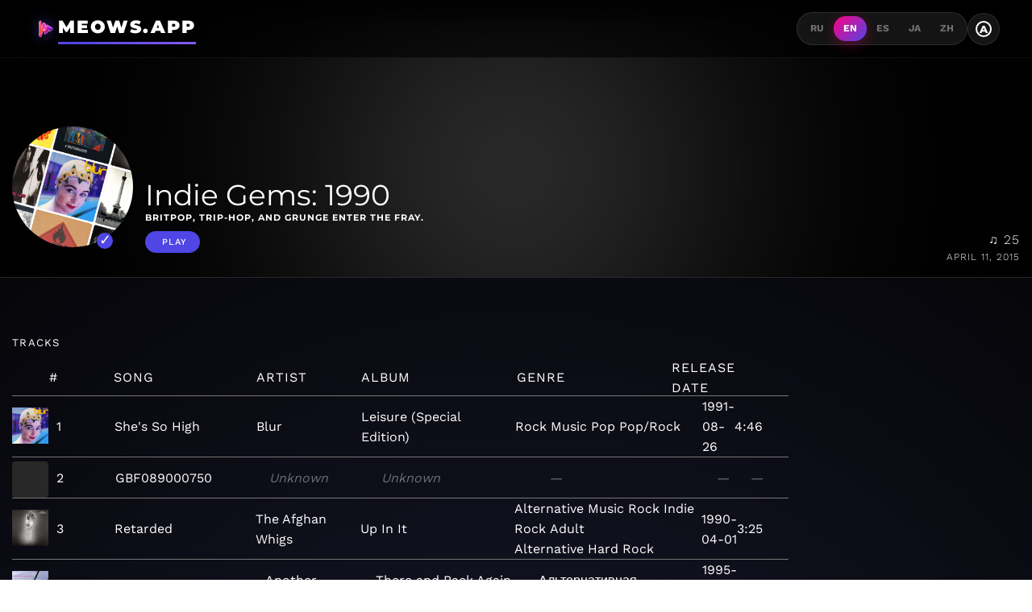

--- FILE ---
content_type: text/html;charset=UTF-8
request_url: https://meows.app/playlist/us/pl.187725e1bf7240af80c2edb4ae28aee0
body_size: 22931
content:
<!DOCTYPE html><html lang="en" data-beasties-container><head>
  <!-- Disable Cloudflare Rocket Loader for critical scripts -->
  <meta name="ROBOTS" content="INDEX, FOLLOW">

  <!-- Google tag (gtag.js) -->
  <script async data-cfasync="false" src="https://www.googletagmanager.com/gtag/js?id=G-M6P4XKL53C"></script>
  <script data-cfasync="false">
    window.dataLayer = window.dataLayer || [];
    function gtag() {
      dataLayer.push(arguments);
    }
    gtag('js', new Date());

    gtag('config', 'G-M6P4XKL53C');
  </script>
  <meta charset="utf-8">
  <base href="/">
  <meta name="viewport" content="width=device-width, initial-scale=1.0">
  <meta http-equiv="X-UA-Compatible" content="ie=edge">

  <link rel="icon" type="image/x-icon" href="favicon.ico">
  <link rel="manifest" href="manifest.json">
  <meta name="theme-color" content="#FF0080">

  <!-- Google Fonts - Montserrat (Headings) + Work Sans (Body) -->
  <link rel="preconnect" href="https://fonts.googleapis.com">
  <link rel="preconnect" href="https://fonts.gstatic.com" crossorigin>
  <style>@font-face{font-family:'Montserrat';font-style:normal;font-weight:400;font-display:swap;src:url(https://fonts.gstatic.com/s/montserrat/v31/JTUSjIg1_i6t8kCHKm459WRhyzbi.woff2) format('woff2');unicode-range:U+0460-052F, U+1C80-1C8A, U+20B4, U+2DE0-2DFF, U+A640-A69F, U+FE2E-FE2F;}@font-face{font-family:'Montserrat';font-style:normal;font-weight:400;font-display:swap;src:url(https://fonts.gstatic.com/s/montserrat/v31/JTUSjIg1_i6t8kCHKm459W1hyzbi.woff2) format('woff2');unicode-range:U+0301, U+0400-045F, U+0490-0491, U+04B0-04B1, U+2116;}@font-face{font-family:'Montserrat';font-style:normal;font-weight:400;font-display:swap;src:url(https://fonts.gstatic.com/s/montserrat/v31/JTUSjIg1_i6t8kCHKm459WZhyzbi.woff2) format('woff2');unicode-range:U+0102-0103, U+0110-0111, U+0128-0129, U+0168-0169, U+01A0-01A1, U+01AF-01B0, U+0300-0301, U+0303-0304, U+0308-0309, U+0323, U+0329, U+1EA0-1EF9, U+20AB;}@font-face{font-family:'Montserrat';font-style:normal;font-weight:400;font-display:swap;src:url(https://fonts.gstatic.com/s/montserrat/v31/JTUSjIg1_i6t8kCHKm459Wdhyzbi.woff2) format('woff2');unicode-range:U+0100-02BA, U+02BD-02C5, U+02C7-02CC, U+02CE-02D7, U+02DD-02FF, U+0304, U+0308, U+0329, U+1D00-1DBF, U+1E00-1E9F, U+1EF2-1EFF, U+2020, U+20A0-20AB, U+20AD-20C0, U+2113, U+2C60-2C7F, U+A720-A7FF;}@font-face{font-family:'Montserrat';font-style:normal;font-weight:400;font-display:swap;src:url(https://fonts.gstatic.com/s/montserrat/v31/JTUSjIg1_i6t8kCHKm459Wlhyw.woff2) format('woff2');unicode-range:U+0000-00FF, U+0131, U+0152-0153, U+02BB-02BC, U+02C6, U+02DA, U+02DC, U+0304, U+0308, U+0329, U+2000-206F, U+20AC, U+2122, U+2191, U+2193, U+2212, U+2215, U+FEFF, U+FFFD;}@font-face{font-family:'Montserrat';font-style:normal;font-weight:500;font-display:swap;src:url(https://fonts.gstatic.com/s/montserrat/v31/JTUSjIg1_i6t8kCHKm459WRhyzbi.woff2) format('woff2');unicode-range:U+0460-052F, U+1C80-1C8A, U+20B4, U+2DE0-2DFF, U+A640-A69F, U+FE2E-FE2F;}@font-face{font-family:'Montserrat';font-style:normal;font-weight:500;font-display:swap;src:url(https://fonts.gstatic.com/s/montserrat/v31/JTUSjIg1_i6t8kCHKm459W1hyzbi.woff2) format('woff2');unicode-range:U+0301, U+0400-045F, U+0490-0491, U+04B0-04B1, U+2116;}@font-face{font-family:'Montserrat';font-style:normal;font-weight:500;font-display:swap;src:url(https://fonts.gstatic.com/s/montserrat/v31/JTUSjIg1_i6t8kCHKm459WZhyzbi.woff2) format('woff2');unicode-range:U+0102-0103, U+0110-0111, U+0128-0129, U+0168-0169, U+01A0-01A1, U+01AF-01B0, U+0300-0301, U+0303-0304, U+0308-0309, U+0323, U+0329, U+1EA0-1EF9, U+20AB;}@font-face{font-family:'Montserrat';font-style:normal;font-weight:500;font-display:swap;src:url(https://fonts.gstatic.com/s/montserrat/v31/JTUSjIg1_i6t8kCHKm459Wdhyzbi.woff2) format('woff2');unicode-range:U+0100-02BA, U+02BD-02C5, U+02C7-02CC, U+02CE-02D7, U+02DD-02FF, U+0304, U+0308, U+0329, U+1D00-1DBF, U+1E00-1E9F, U+1EF2-1EFF, U+2020, U+20A0-20AB, U+20AD-20C0, U+2113, U+2C60-2C7F, U+A720-A7FF;}@font-face{font-family:'Montserrat';font-style:normal;font-weight:500;font-display:swap;src:url(https://fonts.gstatic.com/s/montserrat/v31/JTUSjIg1_i6t8kCHKm459Wlhyw.woff2) format('woff2');unicode-range:U+0000-00FF, U+0131, U+0152-0153, U+02BB-02BC, U+02C6, U+02DA, U+02DC, U+0304, U+0308, U+0329, U+2000-206F, U+20AC, U+2122, U+2191, U+2193, U+2212, U+2215, U+FEFF, U+FFFD;}@font-face{font-family:'Montserrat';font-style:normal;font-weight:600;font-display:swap;src:url(https://fonts.gstatic.com/s/montserrat/v31/JTUSjIg1_i6t8kCHKm459WRhyzbi.woff2) format('woff2');unicode-range:U+0460-052F, U+1C80-1C8A, U+20B4, U+2DE0-2DFF, U+A640-A69F, U+FE2E-FE2F;}@font-face{font-family:'Montserrat';font-style:normal;font-weight:600;font-display:swap;src:url(https://fonts.gstatic.com/s/montserrat/v31/JTUSjIg1_i6t8kCHKm459W1hyzbi.woff2) format('woff2');unicode-range:U+0301, U+0400-045F, U+0490-0491, U+04B0-04B1, U+2116;}@font-face{font-family:'Montserrat';font-style:normal;font-weight:600;font-display:swap;src:url(https://fonts.gstatic.com/s/montserrat/v31/JTUSjIg1_i6t8kCHKm459WZhyzbi.woff2) format('woff2');unicode-range:U+0102-0103, U+0110-0111, U+0128-0129, U+0168-0169, U+01A0-01A1, U+01AF-01B0, U+0300-0301, U+0303-0304, U+0308-0309, U+0323, U+0329, U+1EA0-1EF9, U+20AB;}@font-face{font-family:'Montserrat';font-style:normal;font-weight:600;font-display:swap;src:url(https://fonts.gstatic.com/s/montserrat/v31/JTUSjIg1_i6t8kCHKm459Wdhyzbi.woff2) format('woff2');unicode-range:U+0100-02BA, U+02BD-02C5, U+02C7-02CC, U+02CE-02D7, U+02DD-02FF, U+0304, U+0308, U+0329, U+1D00-1DBF, U+1E00-1E9F, U+1EF2-1EFF, U+2020, U+20A0-20AB, U+20AD-20C0, U+2113, U+2C60-2C7F, U+A720-A7FF;}@font-face{font-family:'Montserrat';font-style:normal;font-weight:600;font-display:swap;src:url(https://fonts.gstatic.com/s/montserrat/v31/JTUSjIg1_i6t8kCHKm459Wlhyw.woff2) format('woff2');unicode-range:U+0000-00FF, U+0131, U+0152-0153, U+02BB-02BC, U+02C6, U+02DA, U+02DC, U+0304, U+0308, U+0329, U+2000-206F, U+20AC, U+2122, U+2191, U+2193, U+2212, U+2215, U+FEFF, U+FFFD;}@font-face{font-family:'Montserrat';font-style:normal;font-weight:700;font-display:swap;src:url(https://fonts.gstatic.com/s/montserrat/v31/JTUSjIg1_i6t8kCHKm459WRhyzbi.woff2) format('woff2');unicode-range:U+0460-052F, U+1C80-1C8A, U+20B4, U+2DE0-2DFF, U+A640-A69F, U+FE2E-FE2F;}@font-face{font-family:'Montserrat';font-style:normal;font-weight:700;font-display:swap;src:url(https://fonts.gstatic.com/s/montserrat/v31/JTUSjIg1_i6t8kCHKm459W1hyzbi.woff2) format('woff2');unicode-range:U+0301, U+0400-045F, U+0490-0491, U+04B0-04B1, U+2116;}@font-face{font-family:'Montserrat';font-style:normal;font-weight:700;font-display:swap;src:url(https://fonts.gstatic.com/s/montserrat/v31/JTUSjIg1_i6t8kCHKm459WZhyzbi.woff2) format('woff2');unicode-range:U+0102-0103, U+0110-0111, U+0128-0129, U+0168-0169, U+01A0-01A1, U+01AF-01B0, U+0300-0301, U+0303-0304, U+0308-0309, U+0323, U+0329, U+1EA0-1EF9, U+20AB;}@font-face{font-family:'Montserrat';font-style:normal;font-weight:700;font-display:swap;src:url(https://fonts.gstatic.com/s/montserrat/v31/JTUSjIg1_i6t8kCHKm459Wdhyzbi.woff2) format('woff2');unicode-range:U+0100-02BA, U+02BD-02C5, U+02C7-02CC, U+02CE-02D7, U+02DD-02FF, U+0304, U+0308, U+0329, U+1D00-1DBF, U+1E00-1E9F, U+1EF2-1EFF, U+2020, U+20A0-20AB, U+20AD-20C0, U+2113, U+2C60-2C7F, U+A720-A7FF;}@font-face{font-family:'Montserrat';font-style:normal;font-weight:700;font-display:swap;src:url(https://fonts.gstatic.com/s/montserrat/v31/JTUSjIg1_i6t8kCHKm459Wlhyw.woff2) format('woff2');unicode-range:U+0000-00FF, U+0131, U+0152-0153, U+02BB-02BC, U+02C6, U+02DA, U+02DC, U+0304, U+0308, U+0329, U+2000-206F, U+20AC, U+2122, U+2191, U+2193, U+2212, U+2215, U+FEFF, U+FFFD;}@font-face{font-family:'Montserrat';font-style:normal;font-weight:800;font-display:swap;src:url(https://fonts.gstatic.com/s/montserrat/v31/JTUSjIg1_i6t8kCHKm459WRhyzbi.woff2) format('woff2');unicode-range:U+0460-052F, U+1C80-1C8A, U+20B4, U+2DE0-2DFF, U+A640-A69F, U+FE2E-FE2F;}@font-face{font-family:'Montserrat';font-style:normal;font-weight:800;font-display:swap;src:url(https://fonts.gstatic.com/s/montserrat/v31/JTUSjIg1_i6t8kCHKm459W1hyzbi.woff2) format('woff2');unicode-range:U+0301, U+0400-045F, U+0490-0491, U+04B0-04B1, U+2116;}@font-face{font-family:'Montserrat';font-style:normal;font-weight:800;font-display:swap;src:url(https://fonts.gstatic.com/s/montserrat/v31/JTUSjIg1_i6t8kCHKm459WZhyzbi.woff2) format('woff2');unicode-range:U+0102-0103, U+0110-0111, U+0128-0129, U+0168-0169, U+01A0-01A1, U+01AF-01B0, U+0300-0301, U+0303-0304, U+0308-0309, U+0323, U+0329, U+1EA0-1EF9, U+20AB;}@font-face{font-family:'Montserrat';font-style:normal;font-weight:800;font-display:swap;src:url(https://fonts.gstatic.com/s/montserrat/v31/JTUSjIg1_i6t8kCHKm459Wdhyzbi.woff2) format('woff2');unicode-range:U+0100-02BA, U+02BD-02C5, U+02C7-02CC, U+02CE-02D7, U+02DD-02FF, U+0304, U+0308, U+0329, U+1D00-1DBF, U+1E00-1E9F, U+1EF2-1EFF, U+2020, U+20A0-20AB, U+20AD-20C0, U+2113, U+2C60-2C7F, U+A720-A7FF;}@font-face{font-family:'Montserrat';font-style:normal;font-weight:800;font-display:swap;src:url(https://fonts.gstatic.com/s/montserrat/v31/JTUSjIg1_i6t8kCHKm459Wlhyw.woff2) format('woff2');unicode-range:U+0000-00FF, U+0131, U+0152-0153, U+02BB-02BC, U+02C6, U+02DA, U+02DC, U+0304, U+0308, U+0329, U+2000-206F, U+20AC, U+2122, U+2191, U+2193, U+2212, U+2215, U+FEFF, U+FFFD;}@font-face{font-family:'Montserrat';font-style:normal;font-weight:900;font-display:swap;src:url(https://fonts.gstatic.com/s/montserrat/v31/JTUSjIg1_i6t8kCHKm459WRhyzbi.woff2) format('woff2');unicode-range:U+0460-052F, U+1C80-1C8A, U+20B4, U+2DE0-2DFF, U+A640-A69F, U+FE2E-FE2F;}@font-face{font-family:'Montserrat';font-style:normal;font-weight:900;font-display:swap;src:url(https://fonts.gstatic.com/s/montserrat/v31/JTUSjIg1_i6t8kCHKm459W1hyzbi.woff2) format('woff2');unicode-range:U+0301, U+0400-045F, U+0490-0491, U+04B0-04B1, U+2116;}@font-face{font-family:'Montserrat';font-style:normal;font-weight:900;font-display:swap;src:url(https://fonts.gstatic.com/s/montserrat/v31/JTUSjIg1_i6t8kCHKm459WZhyzbi.woff2) format('woff2');unicode-range:U+0102-0103, U+0110-0111, U+0128-0129, U+0168-0169, U+01A0-01A1, U+01AF-01B0, U+0300-0301, U+0303-0304, U+0308-0309, U+0323, U+0329, U+1EA0-1EF9, U+20AB;}@font-face{font-family:'Montserrat';font-style:normal;font-weight:900;font-display:swap;src:url(https://fonts.gstatic.com/s/montserrat/v31/JTUSjIg1_i6t8kCHKm459Wdhyzbi.woff2) format('woff2');unicode-range:U+0100-02BA, U+02BD-02C5, U+02C7-02CC, U+02CE-02D7, U+02DD-02FF, U+0304, U+0308, U+0329, U+1D00-1DBF, U+1E00-1E9F, U+1EF2-1EFF, U+2020, U+20A0-20AB, U+20AD-20C0, U+2113, U+2C60-2C7F, U+A720-A7FF;}@font-face{font-family:'Montserrat';font-style:normal;font-weight:900;font-display:swap;src:url(https://fonts.gstatic.com/s/montserrat/v31/JTUSjIg1_i6t8kCHKm459Wlhyw.woff2) format('woff2');unicode-range:U+0000-00FF, U+0131, U+0152-0153, U+02BB-02BC, U+02C6, U+02DA, U+02DC, U+0304, U+0308, U+0329, U+2000-206F, U+20AC, U+2122, U+2191, U+2193, U+2212, U+2215, U+FEFF, U+FFFD;}@font-face{font-family:'Work Sans';font-style:normal;font-weight:300;font-display:swap;src:url(https://fonts.gstatic.com/s/worksans/v24/QGYsz_wNahGAdqQ43Rh_c6Dpp_k.woff2) format('woff2');unicode-range:U+0102-0103, U+0110-0111, U+0128-0129, U+0168-0169, U+01A0-01A1, U+01AF-01B0, U+0300-0301, U+0303-0304, U+0308-0309, U+0323, U+0329, U+1EA0-1EF9, U+20AB;}@font-face{font-family:'Work Sans';font-style:normal;font-weight:300;font-display:swap;src:url(https://fonts.gstatic.com/s/worksans/v24/QGYsz_wNahGAdqQ43Rh_cqDpp_k.woff2) format('woff2');unicode-range:U+0100-02BA, U+02BD-02C5, U+02C7-02CC, U+02CE-02D7, U+02DD-02FF, U+0304, U+0308, U+0329, U+1D00-1DBF, U+1E00-1E9F, U+1EF2-1EFF, U+2020, U+20A0-20AB, U+20AD-20C0, U+2113, U+2C60-2C7F, U+A720-A7FF;}@font-face{font-family:'Work Sans';font-style:normal;font-weight:300;font-display:swap;src:url(https://fonts.gstatic.com/s/worksans/v24/QGYsz_wNahGAdqQ43Rh_fKDp.woff2) format('woff2');unicode-range:U+0000-00FF, U+0131, U+0152-0153, U+02BB-02BC, U+02C6, U+02DA, U+02DC, U+0304, U+0308, U+0329, U+2000-206F, U+20AC, U+2122, U+2191, U+2193, U+2212, U+2215, U+FEFF, U+FFFD;}@font-face{font-family:'Work Sans';font-style:normal;font-weight:400;font-display:swap;src:url(https://fonts.gstatic.com/s/worksans/v24/QGYsz_wNahGAdqQ43Rh_c6Dpp_k.woff2) format('woff2');unicode-range:U+0102-0103, U+0110-0111, U+0128-0129, U+0168-0169, U+01A0-01A1, U+01AF-01B0, U+0300-0301, U+0303-0304, U+0308-0309, U+0323, U+0329, U+1EA0-1EF9, U+20AB;}@font-face{font-family:'Work Sans';font-style:normal;font-weight:400;font-display:swap;src:url(https://fonts.gstatic.com/s/worksans/v24/QGYsz_wNahGAdqQ43Rh_cqDpp_k.woff2) format('woff2');unicode-range:U+0100-02BA, U+02BD-02C5, U+02C7-02CC, U+02CE-02D7, U+02DD-02FF, U+0304, U+0308, U+0329, U+1D00-1DBF, U+1E00-1E9F, U+1EF2-1EFF, U+2020, U+20A0-20AB, U+20AD-20C0, U+2113, U+2C60-2C7F, U+A720-A7FF;}@font-face{font-family:'Work Sans';font-style:normal;font-weight:400;font-display:swap;src:url(https://fonts.gstatic.com/s/worksans/v24/QGYsz_wNahGAdqQ43Rh_fKDp.woff2) format('woff2');unicode-range:U+0000-00FF, U+0131, U+0152-0153, U+02BB-02BC, U+02C6, U+02DA, U+02DC, U+0304, U+0308, U+0329, U+2000-206F, U+20AC, U+2122, U+2191, U+2193, U+2212, U+2215, U+FEFF, U+FFFD;}@font-face{font-family:'Work Sans';font-style:normal;font-weight:500;font-display:swap;src:url(https://fonts.gstatic.com/s/worksans/v24/QGYsz_wNahGAdqQ43Rh_c6Dpp_k.woff2) format('woff2');unicode-range:U+0102-0103, U+0110-0111, U+0128-0129, U+0168-0169, U+01A0-01A1, U+01AF-01B0, U+0300-0301, U+0303-0304, U+0308-0309, U+0323, U+0329, U+1EA0-1EF9, U+20AB;}@font-face{font-family:'Work Sans';font-style:normal;font-weight:500;font-display:swap;src:url(https://fonts.gstatic.com/s/worksans/v24/QGYsz_wNahGAdqQ43Rh_cqDpp_k.woff2) format('woff2');unicode-range:U+0100-02BA, U+02BD-02C5, U+02C7-02CC, U+02CE-02D7, U+02DD-02FF, U+0304, U+0308, U+0329, U+1D00-1DBF, U+1E00-1E9F, U+1EF2-1EFF, U+2020, U+20A0-20AB, U+20AD-20C0, U+2113, U+2C60-2C7F, U+A720-A7FF;}@font-face{font-family:'Work Sans';font-style:normal;font-weight:500;font-display:swap;src:url(https://fonts.gstatic.com/s/worksans/v24/QGYsz_wNahGAdqQ43Rh_fKDp.woff2) format('woff2');unicode-range:U+0000-00FF, U+0131, U+0152-0153, U+02BB-02BC, U+02C6, U+02DA, U+02DC, U+0304, U+0308, U+0329, U+2000-206F, U+20AC, U+2122, U+2191, U+2193, U+2212, U+2215, U+FEFF, U+FFFD;}@font-face{font-family:'Work Sans';font-style:normal;font-weight:600;font-display:swap;src:url(https://fonts.gstatic.com/s/worksans/v24/QGYsz_wNahGAdqQ43Rh_c6Dpp_k.woff2) format('woff2');unicode-range:U+0102-0103, U+0110-0111, U+0128-0129, U+0168-0169, U+01A0-01A1, U+01AF-01B0, U+0300-0301, U+0303-0304, U+0308-0309, U+0323, U+0329, U+1EA0-1EF9, U+20AB;}@font-face{font-family:'Work Sans';font-style:normal;font-weight:600;font-display:swap;src:url(https://fonts.gstatic.com/s/worksans/v24/QGYsz_wNahGAdqQ43Rh_cqDpp_k.woff2) format('woff2');unicode-range:U+0100-02BA, U+02BD-02C5, U+02C7-02CC, U+02CE-02D7, U+02DD-02FF, U+0304, U+0308, U+0329, U+1D00-1DBF, U+1E00-1E9F, U+1EF2-1EFF, U+2020, U+20A0-20AB, U+20AD-20C0, U+2113, U+2C60-2C7F, U+A720-A7FF;}@font-face{font-family:'Work Sans';font-style:normal;font-weight:600;font-display:swap;src:url(https://fonts.gstatic.com/s/worksans/v24/QGYsz_wNahGAdqQ43Rh_fKDp.woff2) format('woff2');unicode-range:U+0000-00FF, U+0131, U+0152-0153, U+02BB-02BC, U+02C6, U+02DA, U+02DC, U+0304, U+0308, U+0329, U+2000-206F, U+20AC, U+2122, U+2191, U+2193, U+2212, U+2215, U+FEFF, U+FFFD;}@font-face{font-family:'Work Sans';font-style:normal;font-weight:700;font-display:swap;src:url(https://fonts.gstatic.com/s/worksans/v24/QGYsz_wNahGAdqQ43Rh_c6Dpp_k.woff2) format('woff2');unicode-range:U+0102-0103, U+0110-0111, U+0128-0129, U+0168-0169, U+01A0-01A1, U+01AF-01B0, U+0300-0301, U+0303-0304, U+0308-0309, U+0323, U+0329, U+1EA0-1EF9, U+20AB;}@font-face{font-family:'Work Sans';font-style:normal;font-weight:700;font-display:swap;src:url(https://fonts.gstatic.com/s/worksans/v24/QGYsz_wNahGAdqQ43Rh_cqDpp_k.woff2) format('woff2');unicode-range:U+0100-02BA, U+02BD-02C5, U+02C7-02CC, U+02CE-02D7, U+02DD-02FF, U+0304, U+0308, U+0329, U+1D00-1DBF, U+1E00-1E9F, U+1EF2-1EFF, U+2020, U+20A0-20AB, U+20AD-20C0, U+2113, U+2C60-2C7F, U+A720-A7FF;}@font-face{font-family:'Work Sans';font-style:normal;font-weight:700;font-display:swap;src:url(https://fonts.gstatic.com/s/worksans/v24/QGYsz_wNahGAdqQ43Rh_fKDp.woff2) format('woff2');unicode-range:U+0000-00FF, U+0131, U+0152-0153, U+02BB-02BC, U+02C6, U+02DA, U+02DC, U+0304, U+0308, U+0329, U+2000-206F, U+20AC, U+2122, U+2191, U+2193, U+2212, U+2215, U+FEFF, U+FFFD;}</style>

  <!-- Facebook Pixel Code -->
  <script data-cfasync="false">
    !(function (f, b, e, v, n, t, s) {
      if (f.fbq) return;
      n = f.fbq = function () {
        n.callMethod ? n.callMethod.apply(n, arguments) : n.queue.push(arguments);
      };
      if (!f._fbq) f._fbq = n;
      n.push = n;
      n.loaded = !0;
      n.version = '2.0';
      n.queue = [];
      t = b.createElement(e);
      t.async = !0;
      t.src = v;
      s = b.getElementsByTagName(e)[0];
      s.parentNode.insertBefore(t, s);
    })(window, document, 'script', 'https://connect.facebook.net/en_US/fbevents.js');
    fbq('init', '483460009013355');
    fbq('track', 'PageView');
  </script>
  <!-- End Facebook Pixel Code -->
<style>@-webkit-keyframes moveInLeft{0%{opacity:0;-webkit-transform:translateX(-10rem);transform:translate(-10rem)}80%{-webkit-transform:translateX(1rem);transform:translate(1rem)}to{opacity:1;-webkit-transform:translate(0);transform:translate(0)}}@-webkit-keyframes moveInRight{0%{opacity:0;-webkit-transform:translateX(10rem);transform:translate(10rem)}80%{-webkit-transform:translateX(-1rem);transform:translate(-1rem)}to{opacity:1;-webkit-transform:translate(0);transform:translate(0)}}@-webkit-keyframes moveInBottom{0%{opacity:0;-webkit-transform:translateY(3rem);transform:translateY(3rem)}to{opacity:1;-webkit-transform:translate(0);transform:translate(0)}}*{margin:0;padding:0;box-sizing:border-box}html{font-size:62.5%}@media only screen and (max-width: 75em){html{font-size:56.25%}}@media only screen and (max-width: 56.25em){html{font-size:50%}}@media only screen and (min-width: 112.5em){html{font-size:75%}}body{font-family:Work Sans,-apple-system,BlinkMacSystemFont,sans-serif;font-weight:400;line-height:1.6;font-size:1.6rem;background:radial-gradient(circle at 50% 50%,#1a1a2e,#000);color:#fff;min-height:100vh;-webkit-font-smoothing:antialiased;transition:background .3s,color .3s}h1,h2{font-family:Montserrat,sans-serif;font-weight:700;line-height:1.2}a{text-decoration:none;color:inherit}ul{list-style:none}body{font-family:Work Sans,sans-serif}h1,h2{font-family:Montserrat,sans-serif}footer,section{display:block}a{background:transparent}a:active,a:hover{outline:0}h1{font-size:1.6rem;margin:.67em 0}img{border:0}svg:not(:root){overflow:hidden}button{color:inherit;font:inherit;margin:0}button{overflow:visible}button{text-transform:none}button{-webkit-appearance:button;cursor:pointer}button::-moz-focus-inner{border:0;padding:0}@media print{*{text-shadow:none!important;color:#000!important;background:transparent!important;box-shadow:none!important}a,a:visited{text-decoration:underline}a[href]:after{content:" (" attr(href) ")"}img{page-break-inside:avoid}img{max-width:100%!important}p,h2{orphans:3;widows:3}h2{page-break-after:avoid}.label{border:1px solid #000000}}.icon{display:inline-block;width:32px;height:32px;-webkit-mask:url(/assets/img/sprite.svg) no-repeat 100% 100%;mask:url(/assets/img/sprite.svg) no-repeat 100% 100%}.icon:not(.white):not(.black){background-color:#777}.icon:not(.white):not(.black):hover{background-color:#c8c8c8}.icon.white{background-color:#fff}.icon.white:hover{background-color:#777}.meows-earth{-webkit-mask-position:-240px -84px;mask-position:-240px -84px}html{--mat-app-background-color: #fcf8fd;--mat-app-text-color: #1b1b1f;--mat-app-elevation-shadow-level-0: 0px 0px 0px 0px rgba(0, 0, 0, .2), 0px 0px 0px 0px rgba(0, 0, 0, .14), 0px 0px 0px 0px rgba(0, 0, 0, .12);--mat-app-elevation-shadow-level-1: 0px 2px 1px -1px rgba(0, 0, 0, .2), 0px 1px 1px 0px rgba(0, 0, 0, .14), 0px 1px 3px 0px rgba(0, 0, 0, .12);--mat-app-elevation-shadow-level-2: 0px 3px 1px -2px rgba(0, 0, 0, .2), 0px 2px 2px 0px rgba(0, 0, 0, .14), 0px 1px 5px 0px rgba(0, 0, 0, .12);--mat-app-elevation-shadow-level-3: 0px 3px 3px -2px rgba(0, 0, 0, .2), 0px 3px 4px 0px rgba(0, 0, 0, .14), 0px 1px 8px 0px rgba(0, 0, 0, .12);--mat-app-elevation-shadow-level-4: 0px 2px 4px -1px rgba(0, 0, 0, .2), 0px 4px 5px 0px rgba(0, 0, 0, .14), 0px 1px 10px 0px rgba(0, 0, 0, .12);--mat-app-elevation-shadow-level-5: 0px 3px 5px -1px rgba(0, 0, 0, .2), 0px 5px 8px 0px rgba(0, 0, 0, .14), 0px 1px 14px 0px rgba(0, 0, 0, .12);--mat-app-elevation-shadow-level-6: 0px 3px 5px -1px rgba(0, 0, 0, .2), 0px 6px 10px 0px rgba(0, 0, 0, .14), 0px 1px 18px 0px rgba(0, 0, 0, .12);--mat-app-elevation-shadow-level-7: 0px 4px 5px -2px rgba(0, 0, 0, .2), 0px 7px 10px 1px rgba(0, 0, 0, .14), 0px 2px 16px 1px rgba(0, 0, 0, .12);--mat-app-elevation-shadow-level-8: 0px 5px 5px -3px rgba(0, 0, 0, .2), 0px 8px 10px 1px rgba(0, 0, 0, .14), 0px 3px 14px 2px rgba(0, 0, 0, .12);--mat-app-elevation-shadow-level-9: 0px 5px 6px -3px rgba(0, 0, 0, .2), 0px 9px 12px 1px rgba(0, 0, 0, .14), 0px 3px 16px 2px rgba(0, 0, 0, .12);--mat-app-elevation-shadow-level-10: 0px 6px 6px -3px rgba(0, 0, 0, .2), 0px 10px 14px 1px rgba(0, 0, 0, .14), 0px 4px 18px 3px rgba(0, 0, 0, .12);--mat-app-elevation-shadow-level-11: 0px 6px 7px -4px rgba(0, 0, 0, .2), 0px 11px 15px 1px rgba(0, 0, 0, .14), 0px 4px 20px 3px rgba(0, 0, 0, .12);--mat-app-elevation-shadow-level-12: 0px 7px 8px -4px rgba(0, 0, 0, .2), 0px 12px 17px 2px rgba(0, 0, 0, .14), 0px 5px 22px 4px rgba(0, 0, 0, .12);--mat-app-elevation-shadow-level-13: 0px 7px 8px -4px rgba(0, 0, 0, .2), 0px 13px 19px 2px rgba(0, 0, 0, .14), 0px 5px 24px 4px rgba(0, 0, 0, .12);--mat-app-elevation-shadow-level-14: 0px 7px 9px -4px rgba(0, 0, 0, .2), 0px 14px 21px 2px rgba(0, 0, 0, .14), 0px 5px 26px 4px rgba(0, 0, 0, .12);--mat-app-elevation-shadow-level-15: 0px 8px 9px -5px rgba(0, 0, 0, .2), 0px 15px 22px 2px rgba(0, 0, 0, .14), 0px 6px 28px 5px rgba(0, 0, 0, .12);--mat-app-elevation-shadow-level-16: 0px 8px 10px -5px rgba(0, 0, 0, .2), 0px 16px 24px 2px rgba(0, 0, 0, .14), 0px 6px 30px 5px rgba(0, 0, 0, .12);--mat-app-elevation-shadow-level-17: 0px 8px 11px -5px rgba(0, 0, 0, .2), 0px 17px 26px 2px rgba(0, 0, 0, .14), 0px 6px 32px 5px rgba(0, 0, 0, .12);--mat-app-elevation-shadow-level-18: 0px 9px 11px -5px rgba(0, 0, 0, .2), 0px 18px 28px 2px rgba(0, 0, 0, .14), 0px 7px 34px 6px rgba(0, 0, 0, .12);--mat-app-elevation-shadow-level-19: 0px 9px 12px -6px rgba(0, 0, 0, .2), 0px 19px 29px 2px rgba(0, 0, 0, .14), 0px 7px 36px 6px rgba(0, 0, 0, .12);--mat-app-elevation-shadow-level-20: 0px 10px 13px -6px rgba(0, 0, 0, .2), 0px 20px 31px 3px rgba(0, 0, 0, .14), 0px 8px 38px 7px rgba(0, 0, 0, .12);--mat-app-elevation-shadow-level-21: 0px 10px 13px -6px rgba(0, 0, 0, .2), 0px 21px 33px 3px rgba(0, 0, 0, .14), 0px 8px 40px 7px rgba(0, 0, 0, .12);--mat-app-elevation-shadow-level-22: 0px 10px 14px -6px rgba(0, 0, 0, .2), 0px 22px 35px 3px rgba(0, 0, 0, .14), 0px 8px 42px 7px rgba(0, 0, 0, .12);--mat-app-elevation-shadow-level-23: 0px 11px 14px -7px rgba(0, 0, 0, .2), 0px 23px 36px 3px rgba(0, 0, 0, .14), 0px 9px 44px 8px rgba(0, 0, 0, .12);--mat-app-elevation-shadow-level-24: 0px 11px 15px -7px rgba(0, 0, 0, .2), 0px 24px 38px 3px rgba(0, 0, 0, .14), 0px 9px 46px 8px rgba(0, 0, 0, .12)}html{--mat-ripple-color: color-mix(in srgb, #1b1b1f 10%, transparent)}html{--mat-option-focus-state-layer-color: color-mix(in srgb, #1b1b1f 12%, transparent);--mat-option-hover-state-layer-color: color-mix(in srgb, #1b1b1f 8%, transparent);--mat-option-label-text-color: #1b1b1f;--mat-option-selected-state-label-text-color: #444559;--mat-option-selected-state-layer-color: #e1e0f9}html{--mat-optgroup-label-text-color: #46464f}html{--mat-pseudo-checkbox-full-disabled-selected-checkmark-color: #fcf8fd;--mat-pseudo-checkbox-full-disabled-selected-icon-color: color-mix(in srgb, #1b1b1f 38%, transparent);--mat-pseudo-checkbox-full-disabled-unselected-icon-color: color-mix(in srgb, #1b1b1f 38%, transparent);--mat-pseudo-checkbox-full-selected-checkmark-color: #ffffff;--mat-pseudo-checkbox-full-selected-icon-color: #343dff;--mat-pseudo-checkbox-full-unselected-icon-color: #46464f;--mat-pseudo-checkbox-minimal-disabled-selected-checkmark-color: color-mix(in srgb, #1b1b1f 38%, transparent);--mat-pseudo-checkbox-minimal-selected-checkmark-color: #343dff}html{--mat-option-label-text-size: 1rem;--mat-option-label-text-weight: 400;--mat-option-label-text-font: Roboto, sans-serif;--mat-option-label-text-line-height: 1.25rem;--mat-option-label-text-tracking: .006rem}html{--mat-optgroup-label-text-font: Roboto, sans-serif;--mat-optgroup-label-text-line-height: 1.25rem;--mat-optgroup-label-text-size: .875rem;--mat-optgroup-label-text-tracking: .006rem;--mat-optgroup-label-text-weight: 500}html{--mat-card-elevated-container-shape: 12px;--mat-card-filled-container-shape: 12px;--mat-card-outlined-container-shape: 12px;--mat-card-outlined-outline-width: 1px}html{--mat-card-elevated-container-color: #f6f2f7;--mat-card-elevated-container-elevation: 0px 2px 1px -1px rgba(0, 0, 0, .2), 0px 1px 1px 0px rgba(0, 0, 0, .14), 0px 1px 3px 0px rgba(0, 0, 0, .12);--mat-card-filled-container-color: #e5e1e6;--mat-card-filled-container-elevation: 0px 0px 0px 0px rgba(0, 0, 0, .2), 0px 0px 0px 0px rgba(0, 0, 0, .14), 0px 0px 0px 0px rgba(0, 0, 0, .12);--mat-card-outlined-container-color: #fcf8fd;--mat-card-outlined-container-elevation: 0px 0px 0px 0px rgba(0, 0, 0, .2), 0px 0px 0px 0px rgba(0, 0, 0, .14), 0px 0px 0px 0px rgba(0, 0, 0, .12);--mat-card-outlined-outline-color: #c7c5d0;--mat-card-subtitle-text-color: #1b1b1f}html{--mat-card-subtitle-text-font: Roboto, sans-serif;--mat-card-subtitle-text-line-height: 1.5rem;--mat-card-subtitle-text-size: 1rem;--mat-card-subtitle-text-tracking: .009rem;--mat-card-subtitle-text-weight: 500;--mat-card-title-text-font: Roboto, sans-serif;--mat-card-title-text-line-height: 1.75rem;--mat-card-title-text-size: 1.375rem;--mat-card-title-text-tracking: 0;--mat-card-title-text-weight: 400}html{--mat-progress-bar-active-indicator-height: 4px;--mat-progress-bar-track-height: 4px;--mat-progress-bar-track-shape: 0}html{--mat-progress-bar-active-indicator-color: #343dff;--mat-progress-bar-track-color: #e4e1ec}html{--mat-tooltip-container-color: #303034;--mat-tooltip-container-shape: 4px;--mat-tooltip-supporting-text-color: #f3eff4}html{--mat-tooltip-supporting-text-font: Roboto, sans-serif;--mat-tooltip-supporting-text-line-height: 1rem;--mat-tooltip-supporting-text-size: .75rem;--mat-tooltip-supporting-text-tracking: .025rem;--mat-tooltip-supporting-text-weight: 400}html{--mat-form-field-filled-active-indicator-height: 1px;--mat-form-field-filled-focus-active-indicator-height: 2px;--mat-form-field-filled-container-shape: 4px;--mat-form-field-outlined-outline-width: 1px;--mat-form-field-outlined-focus-outline-width: 2px;--mat-form-field-outlined-container-shape: 4px}html{--mat-form-field-disabled-input-text-placeholder-color: color-mix(in srgb, #1b1b1f 38%, transparent);--mat-form-field-disabled-leading-icon-color: color-mix(in srgb, #1b1b1f 38%, transparent);--mat-form-field-disabled-select-arrow-color: color-mix(in srgb, #1b1b1f 38%, transparent);--mat-form-field-disabled-trailing-icon-color: color-mix(in srgb, #1b1b1f 38%, transparent);--mat-form-field-enabled-select-arrow-color: #46464f;--mat-form-field-error-focus-trailing-icon-color: #ba1a1a;--mat-form-field-error-hover-trailing-icon-color: #93000a;--mat-form-field-error-text-color: #ba1a1a;--mat-form-field-error-trailing-icon-color: #ba1a1a;--mat-form-field-filled-active-indicator-color: #46464f;--mat-form-field-filled-caret-color: #343dff;--mat-form-field-filled-container-color: #e4e1ec;--mat-form-field-filled-disabled-active-indicator-color: color-mix(in srgb, #1b1b1f 38%, transparent);--mat-form-field-filled-disabled-container-color: color-mix(in srgb, #1b1b1f 4%, transparent);--mat-form-field-filled-disabled-input-text-color: color-mix(in srgb, #1b1b1f 38%, transparent);--mat-form-field-filled-disabled-label-text-color: color-mix(in srgb, #1b1b1f 38%, transparent);--mat-form-field-filled-error-active-indicator-color: #ba1a1a;--mat-form-field-filled-error-caret-color: #ba1a1a;--mat-form-field-filled-error-focus-active-indicator-color: #ba1a1a;--mat-form-field-filled-error-focus-label-text-color: #ba1a1a;--mat-form-field-filled-error-hover-active-indicator-color: #93000a;--mat-form-field-filled-error-hover-label-text-color: #93000a;--mat-form-field-filled-error-label-text-color: #ba1a1a;--mat-form-field-filled-focus-active-indicator-color: #343dff;--mat-form-field-filled-focus-label-text-color: #343dff;--mat-form-field-filled-hover-active-indicator-color: #1b1b1f;--mat-form-field-filled-hover-label-text-color: #46464f;--mat-form-field-filled-input-text-color: #1b1b1f;--mat-form-field-filled-input-text-placeholder-color: #46464f;--mat-form-field-filled-label-text-color: #46464f;--mat-form-field-focus-select-arrow-color: #343dff;--mat-form-field-focus-state-layer-opacity: 0;--mat-form-field-hover-state-layer-opacity: .08;--mat-form-field-leading-icon-color: #46464f;--mat-form-field-outlined-caret-color: #343dff;--mat-form-field-outlined-disabled-input-text-color: color-mix(in srgb, #1b1b1f 38%, transparent);--mat-form-field-outlined-disabled-label-text-color: color-mix(in srgb, #1b1b1f 38%, transparent);--mat-form-field-outlined-disabled-outline-color: color-mix(in srgb, #1b1b1f 12%, transparent);--mat-form-field-outlined-error-caret-color: #ba1a1a;--mat-form-field-outlined-error-focus-label-text-color: #ba1a1a;--mat-form-field-outlined-error-focus-outline-color: #ba1a1a;--mat-form-field-outlined-error-hover-label-text-color: #93000a;--mat-form-field-outlined-error-hover-outline-color: #93000a;--mat-form-field-outlined-error-label-text-color: #ba1a1a;--mat-form-field-outlined-error-outline-color: #ba1a1a;--mat-form-field-outlined-focus-label-text-color: #343dff;--mat-form-field-outlined-focus-outline-color: #343dff;--mat-form-field-outlined-hover-label-text-color: #1b1b1f;--mat-form-field-outlined-hover-outline-color: #1b1b1f;--mat-form-field-outlined-input-text-color: #1b1b1f;--mat-form-field-outlined-input-text-placeholder-color: #46464f;--mat-form-field-outlined-label-text-color: #46464f;--mat-form-field-outlined-outline-color: #777680;--mat-form-field-select-disabled-option-text-color: color-mix(in srgb, #1b1b1f 38%, transparent);--mat-form-field-select-option-text-color: #1b1b1f;--mat-form-field-state-layer-color: #1b1b1f;--mat-form-field-trailing-icon-color: #46464f}html{--mat-form-field-container-height: 56px;--mat-form-field-filled-label-display: block;--mat-form-field-container-vertical-padding: 16px;--mat-form-field-filled-with-label-container-padding-top: 24px;--mat-form-field-filled-with-label-container-padding-bottom: 8px}html{--mat-form-field-container-text-font: Roboto, sans-serif;--mat-form-field-container-text-line-height: 1.5rem;--mat-form-field-container-text-size: 1rem;--mat-form-field-container-text-tracking: .031rem;--mat-form-field-container-text-weight: 400;--mat-form-field-subscript-text-font: Roboto, sans-serif;--mat-form-field-subscript-text-line-height: 1rem;--mat-form-field-subscript-text-size: .75rem;--mat-form-field-subscript-text-tracking: .025rem;--mat-form-field-subscript-text-weight: 400;--mat-form-field-outlined-label-text-font: Roboto, sans-serif;--mat-form-field-outlined-label-text-size: 1rem;--mat-form-field-outlined-label-text-tracking: .031rem;--mat-form-field-outlined-label-text-weight: 400;--mat-form-field-filled-label-text-font: Roboto, sans-serif;--mat-form-field-filled-label-text-size: 1rem;--mat-form-field-filled-label-text-tracking: .031rem;--mat-form-field-filled-label-text-weight: 400}html{--mat-select-container-elevation-shadow: 0px 3px 1px -2px rgba(0, 0, 0, .2), 0px 2px 2px 0px rgba(0, 0, 0, .14), 0px 1px 5px 0px rgba(0, 0, 0, .12)}html{--mat-select-panel-background-color: #f0edf1;--mat-select-enabled-trigger-text-color: #1b1b1f;--mat-select-disabled-trigger-text-color: color-mix(in srgb, #1b1b1f 38%, transparent);--mat-select-placeholder-text-color: #46464f;--mat-select-enabled-arrow-color: #46464f;--mat-select-disabled-arrow-color: color-mix(in srgb, #1b1b1f 38%, transparent);--mat-select-focused-arrow-color: #343dff;--mat-select-invalid-arrow-color: #ba1a1a}html{--mat-select-arrow-transform: translateY(-8px)}html{--mat-select-trigger-text-font: Roboto, sans-serif;--mat-select-trigger-text-line-height: 1.5rem;--mat-select-trigger-text-size: 1rem;--mat-select-trigger-text-tracking: .031rem;--mat-select-trigger-text-weight: 400}html{--mat-autocomplete-container-shape: 4px;--mat-autocomplete-container-elevation-shadow: 0px 3px 1px -2px rgba(0, 0, 0, .2), 0px 2px 2px 0px rgba(0, 0, 0, .14), 0px 1px 5px 0px rgba(0, 0, 0, .12)}html{--mat-autocomplete-background-color: #f0edf1}html{--mat-dialog-actions-alignment: flex-end;--mat-dialog-actions-padding: 16px 24px;--mat-dialog-container-elevation-shadow: none;--mat-dialog-container-max-width: 560px;--mat-dialog-container-min-width: 280px;--mat-dialog-container-shape: 28px;--mat-dialog-container-small-max-width: calc(100vw - 32px) ;--mat-dialog-content-padding: 20px 24px;--mat-dialog-headline-padding: 6px 24px 13px;--mat-dialog-with-actions-content-padding: 20px 24px 0}html{--mat-dialog-container-color: #fcf8fd;--mat-dialog-subhead-color: #1b1b1f;--mat-dialog-supporting-text-color: #46464f}html{--mat-dialog-subhead-font: Roboto, sans-serif;--mat-dialog-subhead-line-height: 2rem;--mat-dialog-subhead-size: 1.5rem;--mat-dialog-subhead-tracking: 0;--mat-dialog-subhead-weight: 400;--mat-dialog-supporting-text-font: Roboto, sans-serif;--mat-dialog-supporting-text-line-height: 1.25rem;--mat-dialog-supporting-text-size: .875rem;--mat-dialog-supporting-text-tracking: .016rem;--mat-dialog-supporting-text-weight: 400}html{--mat-chip-container-shape-radius: 8px;--mat-chip-disabled-container-opacity: 1;--mat-chip-elevated-container-color: transparent;--mat-chip-flat-selected-outline-width: 0;--mat-chip-outline-width: 1px;--mat-chip-trailing-action-focus-opacity: 1;--mat-chip-trailing-action-opacity: 1;--mat-chip-with-avatar-avatar-shape-radius: 24px;--mat-chip-with-avatar-avatar-size: 24px;--mat-chip-with-avatar-disabled-avatar-opacity: .38;--mat-chip-with-icon-disabled-icon-opacity: .38;--mat-chip-with-icon-icon-size: 18px;--mat-chip-with-trailing-icon-disabled-trailing-icon-opacity: .38}html{--mat-chip-disabled-label-text-color: color-mix(in srgb, #1b1b1f 38%, transparent);--mat-chip-disabled-outline-color: color-mix(in srgb, #1b1b1f 12%, transparent);--mat-chip-elevated-selected-container-color: #e1e0f9;--mat-chip-flat-disabled-selected-container-color: color-mix(in srgb, #1b1b1f 12%, transparent);--mat-chip-focus-outline-color: #46464f;--mat-chip-focus-state-layer-color: #46464f;--mat-chip-focus-state-layer-opacity: .12;--mat-chip-hover-state-layer-color: #46464f;--mat-chip-hover-state-layer-opacity: .08;--mat-chip-label-text-color: #46464f;--mat-chip-outline-color: #777680;--mat-chip-selected-disabled-trailing-icon-color: #1b1b1f;--mat-chip-selected-focus-state-layer-color: #444559;--mat-chip-selected-focus-state-layer-opacity: .12;--mat-chip-selected-hover-state-layer-color: #444559;--mat-chip-selected-hover-state-layer-opacity: .08;--mat-chip-selected-label-text-color: #444559;--mat-chip-selected-trailing-action-state-layer-color: #444559;--mat-chip-selected-trailing-icon-color: #444559;--mat-chip-trailing-action-focus-state-layer-opacity: .12;--mat-chip-trailing-action-hover-state-layer-opacity: .08;--mat-chip-trailing-action-state-layer-color: #46464f;--mat-chip-with-icon-disabled-icon-color: #1b1b1f;--mat-chip-with-icon-icon-color: #46464f;--mat-chip-with-icon-selected-icon-color: #444559;--mat-chip-with-trailing-icon-disabled-trailing-icon-color: #1b1b1f;--mat-chip-with-trailing-icon-trailing-icon-color: #46464f}html{--mat-chip-container-height: 32px}html{--mat-chip-label-text-font: Roboto, sans-serif;--mat-chip-label-text-line-height: 1.25rem;--mat-chip-label-text-size: .875rem;--mat-chip-label-text-tracking: .006rem;--mat-chip-label-text-weight: 500}html{--mat-slide-toggle-disabled-selected-handle-opacity: 1;--mat-slide-toggle-disabled-selected-icon-opacity: .38;--mat-slide-toggle-disabled-track-opacity: .12;--mat-slide-toggle-disabled-unselected-handle-opacity: .38;--mat-slide-toggle-disabled-unselected-icon-opacity: .38;--mat-slide-toggle-disabled-unselected-track-outline-width: 2px;--mat-slide-toggle-handle-shape: 9999px;--mat-slide-toggle-hidden-track-opacity: 0;--mat-slide-toggle-hidden-track-transition: opacity 75ms;--mat-slide-toggle-pressed-handle-size: 28px;--mat-slide-toggle-selected-handle-horizontal-margin: 0 24px;--mat-slide-toggle-selected-handle-size: 24px;--mat-slide-toggle-selected-icon-size: 16px;--mat-slide-toggle-selected-pressed-handle-horizontal-margin: 0 22px;--mat-slide-toggle-selected-track-outline-color: transparent;--mat-slide-toggle-selected-track-outline-width: 2px;--mat-slide-toggle-selected-with-icon-handle-horizontal-margin: 0 24px;--mat-slide-toggle-state-layer-size: 40px;--mat-slide-toggle-track-height: 32px;--mat-slide-toggle-track-outline-width: 2px;--mat-slide-toggle-track-shape: 9999px;--mat-slide-toggle-track-width: 52px;--mat-slide-toggle-unselected-handle-horizontal-margin: 0 8px;--mat-slide-toggle-unselected-handle-size: 16px;--mat-slide-toggle-unselected-icon-size: 16px;--mat-slide-toggle-unselected-pressed-handle-horizontal-margin: 0 2px;--mat-slide-toggle-unselected-with-icon-handle-horizontal-margin: 0 4px;--mat-slide-toggle-visible-track-opacity: 1;--mat-slide-toggle-visible-track-transition: opacity 75ms;--mat-slide-toggle-with-icon-handle-size: 24px;--mat-slide-toggle-touch-target-size: 48px}html{--mat-slide-toggle-disabled-label-text-color: #1b1b1f;--mat-slide-toggle-disabled-selected-handle-color: #fcf8fd;--mat-slide-toggle-disabled-selected-icon-color: #1b1b1f;--mat-slide-toggle-disabled-selected-track-color: #1b1b1f;--mat-slide-toggle-disabled-unselected-handle-color: #1b1b1f;--mat-slide-toggle-disabled-unselected-icon-color: #e4e1ec;--mat-slide-toggle-disabled-unselected-track-color: #e4e1ec;--mat-slide-toggle-disabled-unselected-track-outline-color: #1b1b1f;--mat-slide-toggle-label-text-color: #1b1b1f;--mat-slide-toggle-selected-focus-handle-color: #e0e0ff;--mat-slide-toggle-selected-focus-state-layer-color: #343dff;--mat-slide-toggle-selected-focus-state-layer-opacity: .12;--mat-slide-toggle-selected-focus-track-color: #343dff;--mat-slide-toggle-selected-handle-color: #ffffff;--mat-slide-toggle-selected-hover-handle-color: #e0e0ff;--mat-slide-toggle-selected-hover-state-layer-color: #343dff;--mat-slide-toggle-selected-hover-state-layer-opacity: .08;--mat-slide-toggle-selected-hover-track-color: #343dff;--mat-slide-toggle-selected-icon-color: #0000ef;--mat-slide-toggle-selected-pressed-handle-color: #e0e0ff;--mat-slide-toggle-selected-pressed-state-layer-color: #343dff;--mat-slide-toggle-selected-pressed-state-layer-opacity: .12;--mat-slide-toggle-selected-pressed-track-color: #343dff;--mat-slide-toggle-selected-track-color: #343dff;--mat-slide-toggle-track-outline-color: #777680;--mat-slide-toggle-unselected-focus-handle-color: #46464f;--mat-slide-toggle-unselected-focus-state-layer-color: #1b1b1f;--mat-slide-toggle-unselected-focus-state-layer-opacity: .12;--mat-slide-toggle-unselected-focus-track-color: #e4e1ec;--mat-slide-toggle-unselected-handle-color: #777680;--mat-slide-toggle-unselected-hover-handle-color: #46464f;--mat-slide-toggle-unselected-hover-state-layer-color: #1b1b1f;--mat-slide-toggle-unselected-hover-state-layer-opacity: .08;--mat-slide-toggle-unselected-hover-track-color: #e4e1ec;--mat-slide-toggle-unselected-icon-color: #e4e1ec;--mat-slide-toggle-unselected-pressed-handle-color: #46464f;--mat-slide-toggle-unselected-pressed-state-layer-color: #1b1b1f;--mat-slide-toggle-unselected-pressed-state-layer-opacity: .12;--mat-slide-toggle-unselected-pressed-track-color: #e4e1ec;--mat-slide-toggle-unselected-track-color: #e4e1ec}html{--mat-slide-toggle-touch-target-display: block}html{--mat-slide-toggle-label-text-font: Roboto, sans-serif;--mat-slide-toggle-label-text-line-height: 1.25rem;--mat-slide-toggle-label-text-size: .875rem;--mat-slide-toggle-label-text-tracking: .016rem;--mat-slide-toggle-label-text-weight: 400}html{--mat-radio-disabled-unselected-icon-opacity: .38;--mat-radio-disabled-selected-icon-opacity: .38;--mat-radio-touch-target-size: 48px}html{--mat-radio-checked-ripple-color: #343dff;--mat-radio-disabled-label-color: color-mix(in srgb, #1b1b1f 38%, transparent);--mat-radio-disabled-selected-icon-color: #1b1b1f;--mat-radio-disabled-unselected-icon-color: #1b1b1f;--mat-radio-label-text-color: #1b1b1f;--mat-radio-ripple-color: #1b1b1f;--mat-radio-selected-focus-icon-color: #343dff;--mat-radio-selected-hover-icon-color: #343dff;--mat-radio-selected-icon-color: #343dff;--mat-radio-selected-pressed-icon-color: #343dff;--mat-radio-unselected-focus-icon-color: #1b1b1f;--mat-radio-unselected-hover-icon-color: #1b1b1f;--mat-radio-unselected-icon-color: #46464f;--mat-radio-unselected-pressed-icon-color: #1b1b1f}html{--mat-radio-touch-target-display: block;--mat-radio-state-layer-size: 40px}html{--mat-radio-label-text-font: Roboto, sans-serif;--mat-radio-label-text-line-height: 1.25rem;--mat-radio-label-text-size: .875rem;--mat-radio-label-text-tracking: .016rem;--mat-radio-label-text-weight: 400}html{--mat-slider-value-indicator-opacity: 1;--mat-slider-value-indicator-padding: 0;--mat-slider-value-indicator-width: 28px;--mat-slider-value-indicator-height: 28px;--mat-slider-value-indicator-caret-display: none;--mat-slider-value-indicator-border-radius: 50% 50% 50% 0;--mat-slider-value-indicator-text-transform: rotate(45deg);--mat-slider-value-indicator-container-transform: translateX(-50%) rotate(-45deg);--mat-slider-active-track-height: 4px;--mat-slider-handle-height: 20px;--mat-slider-handle-width: 20px;--mat-slider-inactive-track-height: 4px;--mat-slider-with-overlap-handle-outline-width: 1px;--mat-slider-with-tick-marks-active-container-opacity: .38;--mat-slider-with-tick-marks-container-size: 2px;--mat-slider-with-tick-marks-inactive-container-opacity: .38;--mat-slider-value-indicator-transform-origin: 0 28px}html{--mat-slider-active-track-color: #343dff;--mat-slider-active-track-shape: 9999px;--mat-slider-disabled-active-track-color: #1b1b1f;--mat-slider-disabled-handle-color: #1b1b1f;--mat-slider-disabled-inactive-track-color: #1b1b1f;--mat-slider-focus-handle-color: #343dff;--mat-slider-focus-state-layer-color: color-mix(in srgb, #343dff 20%, transparent);--mat-slider-handle-color: #343dff;--mat-slider-handle-elevation: 0px 2px 1px -1px rgba(0, 0, 0, .2), 0px 1px 1px 0px rgba(0, 0, 0, .14), 0px 1px 3px 0px rgba(0, 0, 0, .12);--mat-slider-handle-shape: 9999px;--mat-slider-hover-handle-color: #343dff;--mat-slider-hover-state-layer-color: color-mix(in srgb, #343dff 5%, transparent);--mat-slider-inactive-track-color: #e4e1ec;--mat-slider-inactive-track-shape: 9999px;--mat-slider-label-container-color: #343dff;--mat-slider-label-label-text-color: #ffffff;--mat-slider-ripple-color: #343dff;--mat-slider-with-overlap-handle-outline-color: #ffffff;--mat-slider-with-tick-marks-active-container-color: #ffffff;--mat-slider-with-tick-marks-container-shape: 9999px;--mat-slider-with-tick-marks-disabled-container-color: #1b1b1f;--mat-slider-with-tick-marks-inactive-container-color: #46464f}html{--mat-slider-label-label-text-font: Roboto, sans-serif;--mat-slider-label-label-text-line-height: 1rem;--mat-slider-label-label-text-size: .75rem;--mat-slider-label-label-text-tracking: .031rem;--mat-slider-label-label-text-weight: 500}html{--mat-menu-divider-bottom-spacing: 8px;--mat-menu-divider-top-spacing: 8px;--mat-menu-item-icon-size: 24px;--mat-menu-item-spacing: 12px;--mat-menu-item-leading-spacing: 12px;--mat-menu-item-trailing-spacing: 12px;--mat-menu-item-with-icon-leading-spacing: 12px;--mat-menu-item-with-icon-trailing-spacing: 12px}html{--mat-menu-container-shape: 4px;--mat-menu-divider-color: #e4e1ec;--mat-menu-item-label-text-color: #1b1b1f;--mat-menu-item-icon-color: #46464f;--mat-menu-item-hover-state-layer-color: color-mix(in srgb, #1b1b1f 8%, transparent);--mat-menu-item-focus-state-layer-color: color-mix(in srgb, #1b1b1f 12%, transparent);--mat-menu-container-color: #f0edf1;--mat-menu-container-elevation-shadow: 0px 3px 1px -2px rgba(0, 0, 0, .2), 0px 2px 2px 0px rgba(0, 0, 0, .14), 0px 1px 5px 0px rgba(0, 0, 0, .12)}html{--mat-menu-item-label-text-font: Roboto, sans-serif;--mat-menu-item-label-text-line-height: 1.25rem;--mat-menu-item-label-text-size: .875rem;--mat-menu-item-label-text-tracking: .006rem;--mat-menu-item-label-text-weight: 500}html{--mat-list-active-indicator-color: #e1e0f9;--mat-list-active-indicator-shape: 9999px;--mat-list-list-item-container-color: transparent;--mat-list-list-item-container-shape: 0;--mat-list-list-item-disabled-label-text-color: #1b1b1f;--mat-list-list-item-disabled-label-text-opacity: .3;--mat-list-list-item-disabled-leading-icon-color: #1b1b1f;--mat-list-list-item-disabled-leading-icon-opacity: .38;--mat-list-list-item-disabled-state-layer-color: #1b1b1f;--mat-list-list-item-disabled-state-layer-opacity: .12;--mat-list-list-item-disabled-trailing-icon-color: #1b1b1f;--mat-list-list-item-disabled-trailing-icon-opacity: .38;--mat-list-list-item-focus-label-text-color: #1b1b1f;--mat-list-list-item-focus-state-layer-color: #1b1b1f;--mat-list-list-item-focus-state-layer-opacity: .12;--mat-list-list-item-hover-label-text-color: #1b1b1f;--mat-list-list-item-hover-state-layer-color: #1b1b1f;--mat-list-list-item-hover-state-layer-opacity: .08;--mat-list-list-item-label-text-color: #1b1b1f;--mat-list-list-item-leading-avatar-color: #e0e0ff;--mat-list-list-item-leading-avatar-shape: 9999px;--mat-list-list-item-leading-avatar-size: 40px;--mat-list-list-item-leading-icon-color: #46464f;--mat-list-list-item-leading-icon-size: 24px;--mat-list-list-item-selected-trailing-icon-color: #343dff;--mat-list-list-item-supporting-text-color: #46464f;--mat-list-list-item-trailing-icon-color: #46464f;--mat-list-list-item-trailing-icon-size: 24px;--mat-list-list-item-trailing-supporting-text-color: #46464f}html{--mat-list-list-item-leading-icon-start-space: 16px;--mat-list-list-item-leading-icon-end-space: 16px;--mat-list-list-item-one-line-container-height: 48px;--mat-list-list-item-two-line-container-height: 64px;--mat-list-list-item-three-line-container-height: 88px}html{--mat-list-list-item-label-text-font: Roboto, sans-serif;--mat-list-list-item-label-text-line-height: 1.5rem;--mat-list-list-item-label-text-size: 1rem;--mat-list-list-item-label-text-tracking: .031rem;--mat-list-list-item-label-text-weight: 400;--mat-list-list-item-supporting-text-font: Roboto, sans-serif;--mat-list-list-item-supporting-text-line-height: 1.25rem;--mat-list-list-item-supporting-text-size: .875rem;--mat-list-list-item-supporting-text-tracking: .016rem;--mat-list-list-item-supporting-text-weight: 400;--mat-list-list-item-trailing-supporting-text-font: Roboto, sans-serif;--mat-list-list-item-trailing-supporting-text-line-height: 1rem;--mat-list-list-item-trailing-supporting-text-size: .688rem;--mat-list-list-item-trailing-supporting-text-tracking: .031rem;--mat-list-list-item-trailing-supporting-text-weight: 500}html{--mat-paginator-page-size-select-width: 84px;--mat-paginator-page-size-select-touch-target-height: 48px}html{--mat-paginator-container-text-color: #1b1b1f;--mat-paginator-container-background-color: #fcf8fd;--mat-paginator-disabled-icon-color: color-mix(in srgb, #1b1b1f 38%, transparent);--mat-paginator-enabled-icon-color: #46464f}html{--mat-paginator-container-size: 56px;--mat-paginator-form-field-container-height: 40px;--mat-paginator-form-field-container-vertical-padding: 8px;--mat-paginator-touch-target-display: block}html{--mat-paginator-container-text-font: Roboto, sans-serif;--mat-paginator-container-text-line-height: 1rem;--mat-paginator-container-text-size: .75rem;--mat-paginator-container-text-tracking: .025rem;--mat-paginator-container-text-weight: 400;--mat-paginator-select-trigger-text-size: .75rem}html{--mat-tab-active-indicator-height: 2px;--mat-tab-active-indicator-shape: 0;--mat-tab-divider-height: 1px}html{--mat-tab-active-focus-indicator-color: #343dff;--mat-tab-active-focus-label-text-color: #1b1b1f;--mat-tab-active-hover-indicator-color: #343dff;--mat-tab-active-hover-label-text-color: #1b1b1f;--mat-tab-active-indicator-color: #343dff;--mat-tab-active-label-text-color: #1b1b1f;--mat-tab-active-ripple-color: #1b1b1f;--mat-tab-divider-color: #e4e1ec;--mat-tab-inactive-focus-label-text-color: #1b1b1f;--mat-tab-inactive-hover-label-text-color: #1b1b1f;--mat-tab-inactive-label-text-color: #1b1b1f;--mat-tab-inactive-ripple-color: #1b1b1f;--mat-tab-pagination-icon-color: #1b1b1f;--mat-tab-disabled-ripple-color: #46464f}html{--mat-tab-container-height: 48px}html{--mat-tab-label-text-font: Roboto, sans-serif;--mat-tab-label-text-line-height: 1.25rem;--mat-tab-label-text-size: .875rem;--mat-tab-label-text-tracking: .006rem;--mat-tab-label-text-weight: 500}html{--mat-checkbox-selected-focus-state-layer-opacity: .12;--mat-checkbox-selected-hover-state-layer-opacity: .08;--mat-checkbox-selected-pressed-state-layer-opacity: .12;--mat-checkbox-unselected-focus-state-layer-opacity: .12;--mat-checkbox-unselected-hover-state-layer-opacity: .08;--mat-checkbox-unselected-pressed-state-layer-opacity: .12;--mat-checkbox-touch-target-size: 48px}html{--mat-checkbox-disabled-label-color: color-mix(in srgb, #1b1b1f 38%, transparent);--mat-checkbox-disabled-selected-checkmark-color: #fcf8fd;--mat-checkbox-disabled-selected-icon-color: color-mix(in srgb, #1b1b1f 38%, transparent);--mat-checkbox-disabled-unselected-icon-color: color-mix(in srgb, #1b1b1f 38%, transparent);--mat-checkbox-label-text-color: #1b1b1f;--mat-checkbox-selected-checkmark-color: #ffffff;--mat-checkbox-selected-focus-icon-color: #343dff;--mat-checkbox-selected-focus-state-layer-color: #343dff;--mat-checkbox-selected-hover-icon-color: #343dff;--mat-checkbox-selected-hover-state-layer-color: #343dff;--mat-checkbox-selected-icon-color: #343dff;--mat-checkbox-selected-pressed-icon-color: #343dff;--mat-checkbox-selected-pressed-state-layer-color: #1b1b1f;--mat-checkbox-unselected-focus-icon-color: #1b1b1f;--mat-checkbox-unselected-focus-state-layer-color: #1b1b1f;--mat-checkbox-unselected-hover-icon-color: #1b1b1f;--mat-checkbox-unselected-hover-state-layer-color: #1b1b1f;--mat-checkbox-unselected-icon-color: #46464f;--mat-checkbox-unselected-pressed-state-layer-color: #343dff}html{--mat-checkbox-touch-target-display: block;--mat-checkbox-state-layer-size: 40px}html{--mat-checkbox-label-text-font: Roboto, sans-serif;--mat-checkbox-label-text-line-height: 1.25rem;--mat-checkbox-label-text-size: .875rem;--mat-checkbox-label-text-tracking: .016rem;--mat-checkbox-label-text-weight: 400}html{--mat-button-filled-container-shape: 9999px;--mat-button-filled-horizontal-padding: 24px;--mat-button-filled-icon-offset: -8px;--mat-button-filled-icon-spacing: 8px;--mat-button-filled-touch-target-size: 48px;--mat-button-outlined-container-shape: 9999px;--mat-button-outlined-horizontal-padding: 24px;--mat-button-outlined-icon-offset: -8px;--mat-button-outlined-icon-spacing: 8px;--mat-button-outlined-outline-width: 1px;--mat-button-outlined-touch-target-size: 48px;--mat-button-protected-container-shape: 9999px;--mat-button-protected-horizontal-padding: 24px;--mat-button-protected-icon-offset: -8px;--mat-button-protected-icon-spacing: 8px;--mat-button-protected-touch-target-size: 48px;--mat-button-text-container-shape: 9999px;--mat-button-text-horizontal-padding: 12px;--mat-button-text-icon-offset: -4px;--mat-button-text-icon-spacing: 8px;--mat-button-text-with-icon-horizontal-padding: 16px;--mat-button-text-touch-target-size: 48px;--mat-button-tonal-container-shape: 9999px;--mat-button-tonal-horizontal-padding: 24px;--mat-button-tonal-icon-offset: -8px;--mat-button-tonal-icon-spacing: 8px;--mat-button-tonal-touch-target-size: 48px}html{--mat-button-filled-container-color: #343dff;--mat-button-filled-disabled-container-color: color-mix(in srgb, #1b1b1f 12%, transparent);--mat-button-filled-disabled-label-text-color: color-mix(in srgb, #1b1b1f 38%, transparent);--mat-button-filled-disabled-state-layer-color: #46464f;--mat-button-filled-focus-state-layer-opacity: .12;--mat-button-filled-hover-state-layer-opacity: .08;--mat-button-filled-label-text-color: #ffffff;--mat-button-filled-pressed-state-layer-opacity: .12;--mat-button-filled-ripple-color: color-mix(in srgb, #ffffff 12%, transparent);--mat-button-filled-state-layer-color: #ffffff;--mat-button-outlined-disabled-label-text-color: color-mix(in srgb, #1b1b1f 38%, transparent);--mat-button-outlined-disabled-outline-color: color-mix(in srgb, #1b1b1f 12%, transparent);--mat-button-outlined-disabled-state-layer-color: #46464f;--mat-button-outlined-focus-state-layer-opacity: .12;--mat-button-outlined-hover-state-layer-opacity: .08;--mat-button-outlined-label-text-color: #343dff;--mat-button-outlined-outline-color: #777680;--mat-button-outlined-pressed-state-layer-opacity: .12;--mat-button-outlined-ripple-color: color-mix(in srgb, #343dff 12%, transparent);--mat-button-outlined-state-layer-color: #343dff;--mat-button-protected-container-color: #fcf8fd;--mat-button-protected-container-elevation-shadow: 0px 2px 1px -1px rgba(0, 0, 0, .2), 0px 1px 1px 0px rgba(0, 0, 0, .14), 0px 1px 3px 0px rgba(0, 0, 0, .12);--mat-button-protected-disabled-container-color: color-mix(in srgb, #1b1b1f 12%, transparent);--mat-button-protected-disabled-container-elevation-shadow: 0px 0px 0px 0px rgba(0, 0, 0, .2), 0px 0px 0px 0px rgba(0, 0, 0, .14), 0px 0px 0px 0px rgba(0, 0, 0, .12);--mat-button-protected-disabled-label-text-color: color-mix(in srgb, #1b1b1f 38%, transparent);--mat-button-protected-disabled-state-layer-color: #46464f;--mat-button-protected-focus-container-elevation-shadow: 0px 2px 1px -1px rgba(0, 0, 0, .2), 0px 1px 1px 0px rgba(0, 0, 0, .14), 0px 1px 3px 0px rgba(0, 0, 0, .12);--mat-button-protected-focus-state-layer-opacity: .12;--mat-button-protected-hover-container-elevation-shadow: 0px 3px 3px -2px rgba(0, 0, 0, .2), 0px 3px 4px 0px rgba(0, 0, 0, .14), 0px 1px 8px 0px rgba(0, 0, 0, .12);--mat-button-protected-hover-state-layer-opacity: .08;--mat-button-protected-label-text-color: #343dff;--mat-button-protected-pressed-container-elevation-shadow: 0px 2px 1px -1px rgba(0, 0, 0, .2), 0px 1px 1px 0px rgba(0, 0, 0, .14), 0px 1px 3px 0px rgba(0, 0, 0, .12);--mat-button-protected-pressed-state-layer-opacity: .12;--mat-button-protected-ripple-color: color-mix(in srgb, #343dff 12%, transparent);--mat-button-protected-state-layer-color: #343dff;--mat-button-text-disabled-label-text-color: color-mix(in srgb, #1b1b1f 38%, transparent);--mat-button-text-disabled-state-layer-color: #46464f;--mat-button-text-focus-state-layer-opacity: .12;--mat-button-text-hover-state-layer-opacity: .08;--mat-button-text-label-text-color: #343dff;--mat-button-text-pressed-state-layer-opacity: .12;--mat-button-text-ripple-color: color-mix(in srgb, #343dff 12%, transparent);--mat-button-text-state-layer-color: #343dff;--mat-button-tonal-container-color: #e1e0f9;--mat-button-tonal-disabled-container-color: color-mix(in srgb, #1b1b1f 12%, transparent);--mat-button-tonal-disabled-label-text-color: color-mix(in srgb, #1b1b1f 38%, transparent);--mat-button-tonal-disabled-state-layer-color: #46464f;--mat-button-tonal-focus-state-layer-opacity: .12;--mat-button-tonal-hover-state-layer-opacity: .08;--mat-button-tonal-label-text-color: #444559;--mat-button-tonal-pressed-state-layer-opacity: .12;--mat-button-tonal-ripple-color: color-mix(in srgb, #444559 12%, transparent);--mat-button-tonal-state-layer-color: #444559}html{--mat-button-filled-touch-target-display: block;--mat-button-filled-container-height: 40px;--mat-button-outlined-container-height: 40px;--mat-button-outlined-touch-target-display: block;--mat-button-protected-touch-target-display: block;--mat-button-protected-container-height: 40px;--mat-button-text-touch-target-display: block;--mat-button-text-container-height: 40px;--mat-button-tonal-container-height: 40px;--mat-button-tonal-touch-target-display: block}html{--mat-button-filled-label-text-font: Roboto, sans-serif;--mat-button-filled-label-text-size: .875rem;--mat-button-filled-label-text-tracking: .006rem;--mat-button-filled-label-text-weight: 500;--mat-button-outlined-label-text-font: Roboto, sans-serif;--mat-button-outlined-label-text-size: .875rem;--mat-button-outlined-label-text-tracking: .006rem;--mat-button-outlined-label-text-weight: 500;--mat-button-protected-label-text-font: Roboto, sans-serif;--mat-button-protected-label-text-size: .875rem;--mat-button-protected-label-text-tracking: .006rem;--mat-button-protected-label-text-weight: 500;--mat-button-text-label-text-font: Roboto, sans-serif;--mat-button-text-label-text-size: .875rem;--mat-button-text-label-text-tracking: .006rem;--mat-button-text-label-text-weight: 500;--mat-button-tonal-label-text-font: Roboto, sans-serif;--mat-button-tonal-label-text-size: .875rem;--mat-button-tonal-label-text-tracking: .006rem;--mat-button-tonal-label-text-weight: 500}html{--mat-icon-button-icon-size: 24px;--mat-icon-button-container-shape: 9999px;--mat-icon-button-touch-target-size: 48px}html{--mat-icon-button-disabled-icon-color: color-mix(in srgb, #1b1b1f 38%, transparent);--mat-icon-button-disabled-state-layer-color: #46464f;--mat-icon-button-focus-state-layer-opacity: .12;--mat-icon-button-hover-state-layer-opacity: .08;--mat-icon-button-icon-color: #46464f;--mat-icon-button-pressed-state-layer-opacity: .12;--mat-icon-button-ripple-color: color-mix(in srgb, #46464f 12%, transparent);--mat-icon-button-state-layer-color: #46464f}html{--mat-icon-button-touch-target-display: block;--mat-icon-button-state-layer-size: 40px}html{--mat-fab-container-shape: 16px;--mat-fab-extended-container-height: 56px;--mat-fab-extended-container-shape: 16px;--mat-fab-small-container-shape: 12px;--mat-fab-touch-target-size: 48px;--mat-fab-small-touch-target-size: 48px}html{--mat-fab-container-color: #e0e0ff;--mat-fab-container-elevation-shadow: 0px 3px 5px -1px rgba(0, 0, 0, .2), 0px 6px 10px 0px rgba(0, 0, 0, .14), 0px 1px 18px 0px rgba(0, 0, 0, .12);--mat-fab-disabled-state-container-color: color-mix(in srgb, #1b1b1f 12%, transparent);--mat-fab-disabled-state-foreground-color: color-mix(in srgb, #1b1b1f 38%, transparent);--mat-fab-extended-container-elevation-shadow: 0px 3px 5px -1px rgba(0, 0, 0, .2), 0px 6px 10px 0px rgba(0, 0, 0, .14), 0px 1px 18px 0px rgba(0, 0, 0, .12);--mat-fab-extended-focus-container-elevation-shadow: 0px 3px 5px -1px rgba(0, 0, 0, .2), 0px 6px 10px 0px rgba(0, 0, 0, .14), 0px 1px 18px 0px rgba(0, 0, 0, .12);--mat-fab-extended-hover-container-elevation-shadow: 0px 5px 5px -3px rgba(0, 0, 0, .2), 0px 8px 10px 1px rgba(0, 0, 0, .14), 0px 3px 14px 2px rgba(0, 0, 0, .12);--mat-fab-extended-pressed-container-elevation-shadow: 6;--mat-fab-focus-container-elevation-shadow: 0px 3px 5px -1px rgba(0, 0, 0, .2), 0px 6px 10px 0px rgba(0, 0, 0, .14), 0px 1px 18px 0px rgba(0, 0, 0, .12);--mat-fab-focus-state-layer-opacity: .12;--mat-fab-foreground-color: #0000ef;--mat-fab-hover-container-elevation-shadow: 0px 5px 5px -3px rgba(0, 0, 0, .2), 0px 8px 10px 1px rgba(0, 0, 0, .14), 0px 3px 14px 2px rgba(0, 0, 0, .12);--mat-fab-hover-state-layer-opacity: .08;--mat-fab-pressed-container-elevation-shadow: 0px 3px 5px -1px rgba(0, 0, 0, .2), 0px 6px 10px 0px rgba(0, 0, 0, .14), 0px 1px 18px 0px rgba(0, 0, 0, .12);--mat-fab-pressed-state-layer-opacity: .12;--mat-fab-ripple-color: color-mix(in srgb, #0000ef 12%, transparent);--mat-fab-small-container-color: #e0e0ff;--mat-fab-small-container-elevation-shadow: 0px 3px 5px -1px rgba(0, 0, 0, .2), 0px 6px 10px 0px rgba(0, 0, 0, .14), 0px 1px 18px 0px rgba(0, 0, 0, .12);--mat-fab-small-disabled-state-container-color: color-mix(in srgb, #1b1b1f 12%, transparent);--mat-fab-small-disabled-state-foreground-color: color-mix(in srgb, #1b1b1f 38%, transparent);--mat-fab-small-focus-container-elevation-shadow: 0px 3px 5px -1px rgba(0, 0, 0, .2), 0px 6px 10px 0px rgba(0, 0, 0, .14), 0px 1px 18px 0px rgba(0, 0, 0, .12);--mat-fab-small-focus-state-layer-opacity: .12;--mat-fab-small-foreground-color: #0000ef;--mat-fab-small-hover-container-elevation-shadow: 0px 5px 5px -3px rgba(0, 0, 0, .2), 0px 8px 10px 1px rgba(0, 0, 0, .14), 0px 3px 14px 2px rgba(0, 0, 0, .12);--mat-fab-small-hover-state-layer-opacity: .08;--mat-fab-small-pressed-container-elevation-shadow: 0px 3px 5px -1px rgba(0, 0, 0, .2), 0px 6px 10px 0px rgba(0, 0, 0, .14), 0px 1px 18px 0px rgba(0, 0, 0, .12);--mat-fab-small-pressed-state-layer-opacity: .12;--mat-fab-small-ripple-color: color-mix(in srgb, #0000ef 12%, transparent);--mat-fab-small-state-layer-color: #0000ef;--mat-fab-state-layer-color: #0000ef}html{--mat-fab-touch-target-display: block}html{--mat-fab-extended-label-text-font: Roboto, sans-serif;--mat-fab-extended-label-text-size: .875rem;--mat-fab-extended-label-text-tracking: .006rem;--mat-fab-extended-label-text-weight: 500}html{--mat-snack-bar-container-shape: 4px}html{--mat-snack-bar-button-color: #bec2ff;--mat-snack-bar-container-color: #303034;--mat-snack-bar-supporting-text-color: #f3eff4}html{--mat-snack-bar-supporting-text-font: Roboto, sans-serif;--mat-snack-bar-supporting-text-line-height: 1.25rem;--mat-snack-bar-supporting-text-size: .875rem;--mat-snack-bar-supporting-text-weight: 400}html{--mat-table-row-item-outline-width: 1px}html{--mat-table-background-color: #fcf8fd;--mat-table-header-headline-color: #1b1b1f;--mat-table-row-item-label-text-color: #1b1b1f;--mat-table-row-item-outline-color: #777680}html{--mat-table-header-container-height: 56px;--mat-table-footer-container-height: 52px;--mat-table-row-item-container-height: 52px}html{--mat-table-header-headline-font: Roboto, sans-serif;--mat-table-header-headline-line-height: 1.25rem;--mat-table-header-headline-size: .875rem;--mat-table-header-headline-tracking: .006rem;--mat-table-header-headline-weight: 500;--mat-table-row-item-label-text-font: Roboto, sans-serif;--mat-table-row-item-label-text-line-height: 1.25rem;--mat-table-row-item-label-text-size: .875rem;--mat-table-row-item-label-text-tracking: .016rem;--mat-table-row-item-label-text-weight: 400;--mat-table-footer-supporting-text-font: Roboto, sans-serif;--mat-table-footer-supporting-text-line-height: 1.25rem;--mat-table-footer-supporting-text-size: .875rem;--mat-table-footer-supporting-text-tracking: .016rem;--mat-table-footer-supporting-text-weight: 400}html{--mat-progress-spinner-size: 48px;--mat-progress-spinner-active-indicator-width: 4px}html{--mat-progress-spinner-active-indicator-color: #343dff}html{--mat-badge-container-offset: -12px 0;--mat-badge-container-overlap-offset: -12px;--mat-badge-container-padding: 0 4px;--mat-badge-container-shape: 9999px;--mat-badge-container-size: 16px;--mat-badge-large-size-container-offset: -12px 0;--mat-badge-large-size-container-overlap-offset: -12px;--mat-badge-large-size-container-padding: 0 4px;--mat-badge-large-size-container-size: 16px;--mat-badge-legacy-container-size: unset;--mat-badge-legacy-large-size-container-size: unset;--mat-badge-legacy-small-size-container-size: unset;--mat-badge-small-size-container-offset: -6px 0;--mat-badge-small-size-container-overlap-offset: -6px;--mat-badge-small-size-container-padding: 0;--mat-badge-small-size-container-size: 6px}html{--mat-badge-background-color: #ba1a1a;--mat-badge-disabled-state-background-color: color-mix(in srgb, #ba1a1a 38%, transparent);--mat-badge-disabled-state-text-color: #ffffff;--mat-badge-text-color: #ffffff}html{--mat-badge-large-size-line-height: 16px;--mat-badge-large-size-text-size: .688rem;--mat-badge-line-height: 16px;--mat-badge-small-size-line-height: 6px;--mat-badge-small-size-text-size: 0;--mat-badge-text-font: Roboto, sans-serif;--mat-badge-text-size: .688rem;--mat-badge-text-weight: 500}html{--mat-bottom-sheet-container-shape: 28px}html{--mat-bottom-sheet-container-text-color: #1b1b1f;--mat-bottom-sheet-container-background-color: #f6f2f7}html{--mat-bottom-sheet-container-text-font: Roboto, sans-serif;--mat-bottom-sheet-container-text-line-height: 1.5rem;--mat-bottom-sheet-container-text-size: 1rem;--mat-bottom-sheet-container-text-tracking: .031rem;--mat-bottom-sheet-container-text-weight: 400}html{--mat-button-toggle-focus-state-layer-opacity: .12;--mat-button-toggle-hover-state-layer-opacity: .08;--mat-button-toggle-shape: 28px}html{--mat-button-toggle-background-color: transparent;--mat-button-toggle-disabled-selected-state-background-color: color-mix(in srgb, #1b1b1f 12%, transparent);--mat-button-toggle-disabled-selected-state-text-color: color-mix(in srgb, #1b1b1f 38%, transparent);--mat-button-toggle-disabled-state-background-color: transparent;--mat-button-toggle-disabled-state-text-color: color-mix(in srgb, #1b1b1f 38%, transparent);--mat-button-toggle-divider-color: #777680;--mat-button-toggle-selected-state-background-color: #e1e0f9;--mat-button-toggle-selected-state-text-color: #444559;--mat-button-toggle-state-layer-color: #1b1b1f;--mat-button-toggle-text-color: #1b1b1f}html{--mat-button-toggle-height: 40px}html{--mat-button-toggle-label-text-font: Roboto, sans-serif;--mat-button-toggle-label-text-line-height: 1.25rem;--mat-button-toggle-label-text-size: .875rem;--mat-button-toggle-label-text-tracking: .006rem;--mat-button-toggle-label-text-weight: 500}html{--mat-datepicker-calendar-container-elevation-shadow: 0px 0px 0px 0px rgba(0, 0, 0, .2), 0px 0px 0px 0px rgba(0, 0, 0, .14), 0px 0px 0px 0px rgba(0, 0, 0, .12);--mat-datepicker-calendar-container-shape: 16px;--mat-datepicker-calendar-container-touch-elevation-shadow: 0px 0px 0px 0px rgba(0, 0, 0, .2), 0px 0px 0px 0px rgba(0, 0, 0, .14), 0px 0px 0px 0px rgba(0, 0, 0, .12);--mat-datepicker-calendar-container-touch-shape: 28px}html{--mat-datepicker-calendar-body-label-text-color: #1b1b1f;--mat-datepicker-calendar-container-background-color: #ebe7eb;--mat-datepicker-calendar-container-text-color: #1b1b1f;--mat-datepicker-calendar-date-disabled-state-text-color: color-mix(in srgb, #1b1b1f 38%, transparent);--mat-datepicker-calendar-date-focus-state-background-color: color-mix(in srgb, #1b1b1f 12%, transparent);--mat-datepicker-calendar-date-hover-state-background-color: color-mix(in srgb, #1b1b1f 8%, transparent);--mat-datepicker-calendar-date-in-comparison-range-state-background-color: #ffd9e1;--mat-datepicker-calendar-date-in-overlap-range-selected-state-background-color: #5c5d72;--mat-datepicker-calendar-date-in-overlap-range-state-background-color: #e1e0f9;--mat-datepicker-calendar-date-in-range-state-background-color: #e0e0ff;--mat-datepicker-calendar-date-outline-color: transparent;--mat-datepicker-calendar-date-preview-state-outline-color: #343dff;--mat-datepicker-calendar-date-selected-disabled-state-background-color: color-mix(in srgb, #1b1b1f 38%, transparent);--mat-datepicker-calendar-date-selected-state-background-color: #343dff;--mat-datepicker-calendar-date-selected-state-text-color: #ffffff;--mat-datepicker-calendar-date-text-color: #1b1b1f;--mat-datepicker-calendar-date-today-disabled-state-outline-color: color-mix(in srgb, #1b1b1f 38%, transparent);--mat-datepicker-calendar-date-today-outline-color: #343dff;--mat-datepicker-calendar-date-today-selected-state-outline-color: #343dff;--mat-datepicker-calendar-header-divider-color: transparent;--mat-datepicker-calendar-header-text-color: #46464f;--mat-datepicker-calendar-navigation-button-icon-color: #46464f;--mat-datepicker-calendar-period-button-icon-color: #46464f;--mat-datepicker-calendar-period-button-text-color: #46464f;--mat-datepicker-range-input-disabled-state-separator-color: color-mix(in srgb, #1b1b1f 38%, transparent);--mat-datepicker-range-input-disabled-state-text-color: color-mix(in srgb, #1b1b1f 38%, transparent);--mat-datepicker-range-input-separator-color: #1b1b1f;--mat-datepicker-toggle-active-state-icon-color: #343dff;--mat-datepicker-toggle-icon-color: #46464f}html{--mat-datepicker-calendar-body-label-text-size: .875rem;--mat-datepicker-calendar-body-label-text-weight: 500;--mat-datepicker-calendar-header-text-size: .875rem;--mat-datepicker-calendar-header-text-weight: 500;--mat-datepicker-calendar-period-button-text-size: .875rem;--mat-datepicker-calendar-period-button-text-weight: 500;--mat-datepicker-calendar-text-font: Roboto, sans-serif;--mat-datepicker-calendar-text-size: .875rem}html{--mat-divider-width: 1px}html{--mat-divider-color: #c7c5d0}html{--mat-expansion-container-shape: 12px;--mat-expansion-header-indicator-display: inline-block;--mat-expansion-legacy-header-indicator-display: none;--mat-expansion-container-elevation-shadow: 0px 3px 1px -2px rgba(0, 0, 0, .2), 0px 2px 2px 0px rgba(0, 0, 0, .14), 0px 1px 5px 0px rgba(0, 0, 0, .12)}html{--mat-expansion-actions-divider-color: #777680;--mat-expansion-container-background-color: #fcf8fd;--mat-expansion-container-text-color: #1b1b1f;--mat-expansion-header-description-color: #46464f;--mat-expansion-header-disabled-state-text-color: color-mix(in srgb, #1b1b1f 38%, transparent);--mat-expansion-header-focus-state-layer-color: color-mix(in srgb, #1b1b1f 12%, transparent);--mat-expansion-header-hover-state-layer-color: color-mix(in srgb, #1b1b1f 8%, transparent);--mat-expansion-header-indicator-color: #46464f;--mat-expansion-header-text-color: #1b1b1f}html{--mat-expansion-header-collapsed-state-height: 48px;--mat-expansion-header-expanded-state-height: 64px}html{--mat-expansion-container-text-font: Roboto, sans-serif;--mat-expansion-container-text-line-height: 1.5rem;--mat-expansion-container-text-size: 1rem;--mat-expansion-container-text-tracking: .031rem;--mat-expansion-container-text-weight: 400;--mat-expansion-header-text-font: Roboto, sans-serif;--mat-expansion-header-text-line-height: 1.5rem;--mat-expansion-header-text-size: 1rem;--mat-expansion-header-text-tracking: .009rem;--mat-expansion-header-text-weight: 500}html{--mat-grid-list-tile-header-primary-text-size: 400 1rem / 1.5rem Roboto, sans-serif;--mat-grid-list-tile-header-secondary-text-size: 400 .875rem / 1.25rem Roboto, sans-serif;--mat-grid-list-tile-footer-primary-text-size: 400 1rem / 1.5rem Roboto, sans-serif;--mat-grid-list-tile-footer-secondary-text-size: 400 .875rem / 1.25rem Roboto, sans-serif}html{--mat-icon-color: inherit}html{--mat-sidenav-container-shape: 16px;--mat-sidenav-container-elevation-shadow: none;--mat-sidenav-container-width: 360px;--mat-sidenav-container-divider-color: transparent}html{--mat-sidenav-container-background-color: #fcf8fd;--mat-sidenav-container-text-color: #46464f;--mat-sidenav-content-background-color: #fcf8fd;--mat-sidenav-content-text-color: #1b1b1f;--mat-sidenav-scrim-color: color-mix(in srgb, #303038 40%, transparent)}html{--mat-stepper-header-error-state-icon-background-color: transparent;--mat-stepper-header-focus-state-layer-shape: 12px;--mat-stepper-header-hover-state-layer-shape: 12px}html{--mat-stepper-container-color: #fcf8fd;--mat-stepper-header-done-state-icon-background-color: #343dff;--mat-stepper-header-done-state-icon-foreground-color: #ffffff;--mat-stepper-header-edit-state-icon-background-color: #343dff;--mat-stepper-header-edit-state-icon-foreground-color: #ffffff;--mat-stepper-header-error-state-icon-foreground-color: #ba1a1a;--mat-stepper-header-error-state-label-text-color: #ba1a1a;--mat-stepper-header-focus-state-layer-color: color-mix(in srgb, #1b1b1f 12%, transparent);--mat-stepper-header-hover-state-layer-color: color-mix(in srgb, #1b1b1f 8%, transparent);--mat-stepper-header-icon-background-color: #46464f;--mat-stepper-header-icon-foreground-color: #fcf8fd;--mat-stepper-header-label-text-color: #46464f;--mat-stepper-header-optional-label-text-color: #46464f;--mat-stepper-header-selected-state-icon-background-color: #343dff;--mat-stepper-header-selected-state-icon-foreground-color: #ffffff;--mat-stepper-header-selected-state-label-text-color: #46464f;--mat-stepper-line-color: #777680}html{--mat-stepper-container-text-font: Roboto, sans-serif;--mat-stepper-header-label-text-font: Roboto, sans-serif;--mat-stepper-header-label-text-size: .875rem;--mat-stepper-header-label-text-weight: 500;--mat-stepper-header-error-state-label-text-size: .875rem;--mat-stepper-header-selected-state-label-text-size: .875rem;--mat-stepper-header-selected-state-label-text-weight: 500}html{--mat-stepper-header-height: 72px}html{--mat-sort-arrow-color: #1b1b1f}html{--mat-toolbar-container-background-color: #fcf8fd;--mat-toolbar-container-text-color: #1b1b1f}html{--mat-toolbar-standard-height: 64px;--mat-toolbar-mobile-height: 56px}html{--mat-toolbar-title-text-font: Roboto, sans-serif;--mat-toolbar-title-text-line-height: 1.75rem;--mat-toolbar-title-text-size: 1.375rem;--mat-toolbar-title-text-tracking: 0;--mat-toolbar-title-text-weight: 400}html{--mat-tree-container-background-color: #fcf8fd;--mat-tree-node-text-color: #1b1b1f}html{--mat-tree-node-min-height: 48px}html{--mat-tree-node-text-font: Roboto, sans-serif;--mat-tree-node-text-size: 1rem;--mat-tree-node-text-weight: 400}html{--mat-timepicker-container-shape: 4px}html{--mat-timepicker-container-background-color: #f0edf1;--mat-timepicker-container-elevation-shadow: 0px 3px 1px -2px rgba(0, 0, 0, .2), 0px 2px 2px 0px rgba(0, 0, 0, .14), 0px 1px 5px 0px rgba(0, 0, 0, .12)}.landing-footer{position:relative}.playlist{width:100%;height:100%;display:flex;flex-direction:column;flex-wrap:nowrap}.overview__albums{width:100%;margin-top:3rem}.section-title{text-transform:uppercase;letter-spacing:1.25px;font-size:1.32rem;margin-bottom:1rem}.header--simple{position:fixed;top:0;left:0;right:0;z-index:1000;display:flex;justify-content:space-between;align-items:center;padding:1.5rem 4rem;background:#0009;backdrop-filter:blur(20px);-webkit-backdrop-filter:blur(20px);border-bottom:1px solid rgba(255,255,255,.05)}@media only screen and (max-width: 37.5em){.header--simple{padding:1.2rem 2rem}}.header--simple__settings{display:flex;align-items:center;gap:1.5rem}.lang-switcher{display:flex;align-items:center;gap:.5rem;padding:.4rem;background:#ffffff14;backdrop-filter:blur(10px);-webkit-backdrop-filter:blur(10px);border:1px solid rgba(255,255,255,.1);border-radius:10rem}.lang-switcher__icon{display:none}.lang-switcher__list{display:flex;gap:.3rem;margin:0;padding:0}.lang-switcher__list li{font-size:1.2rem;font-weight:700;color:#fff6;cursor:pointer;text-transform:uppercase;padding:.6rem 1.2rem;border-radius:10rem;transition:all .3s cubic-bezier(.4,0,.2,1)}.lang-switcher__list li.active{color:#fff;background:linear-gradient(135deg,#ff0080,#4f46e5);box-shadow:0 4px 15px #ff00804d}.lang-switcher__list li:hover:not(.active){color:#fffc;background:#ffffff1a}.brightness-toggle{width:4rem;height:4rem;border-radius:50%;border:none;background:#ffffff14;backdrop-filter:blur(10px);-webkit-backdrop-filter:blur(10px);border:1px solid rgba(255,255,255,.1);display:flex;align-items:center;justify-content:center;cursor:pointer;color:#fff;transition:all .4s cubic-bezier(.4,0,.2,1);position:relative;overflow:hidden}.brightness-toggle__icons{position:relative;width:2rem;height:2rem;display:flex;align-items:center;justify-content:center}.brightness-toggle .toggle-icon{position:absolute;width:2rem;height:2rem;transition:all .5s cubic-bezier(.68,-.55,.265,1.55);opacity:0;transform:translateY(20px) scale(.5) rotate(-90deg);display:flex;align-items:center;justify-content:center;color:#fff}.brightness-toggle .toggle-icon--auto{font-family:Montserrat,sans-serif;font-weight:800;font-size:1.3rem;border:1.5px solid currentColor;border-radius:50%}.brightness-toggle .toggle-icon--sun{stroke:#fc0}.brightness-toggle .toggle-icon--moon{stroke:#a5b4fc;fill:#a5b4fc33}.brightness-toggle[data-mode=auto] .toggle-icon--auto{opacity:1;transform:translateY(0) scale(1) rotate(0)}.brightness-toggle:hover{background:#ffffff1f;border-color:#ff00804d;box-shadow:0 0 20px #ff008026}.landing-footer{padding:3rem 4rem;position:relative;z-index:5;background:#0003;backdrop-filter:blur(10px);-webkit-backdrop-filter:blur(10px);border-top:1px solid rgba(255,255,255,.05)}@media only screen and (max-width: 37.5em){.landing-footer{padding:2rem}}.landing-footer__container{max-width:80rem;margin:0 auto;display:flex;flex-direction:row;align-items:center;justify-content:space-between;gap:2rem}@media only screen and (max-width: 37.5em){.landing-footer__container{flex-direction:column;gap:1.5rem}}.landing-footer__spacer{flex:1}@media only screen and (max-width: 37.5em){.landing-footer__spacer{display:none}}.landing-footer__links{display:flex;align-items:center;gap:1.5rem}.landing-footer__links a{color:#fff6;font-size:1.3rem;transition:color .2s}.landing-footer__links a:hover{color:#fffc}.landing-footer__links span{color:#fff3}.landing-footer__copyright{color:#ffffff40;font-size:1.2rem}.landing-footer__socials{display:flex;align-items:center;gap:1.5rem}.landing-footer__socials a{color:#ffffff59;transition:color .3s,transform .3s}.landing-footer__socials a:hover{color:#fffc;transform:scale(1.1)}.landing-footer__socials a svg{display:block}.hero{background:transparent!important;position:relative}.hero{overflow:hidden;padding:15vh 4rem 10vh}@media only screen and (max-width: 37.5em){.hero{padding:12rem 2rem 8rem}}.hero__content{position:relative;z-index:10;width:100%;max-width:130rem;display:grid;grid-template-columns:1fr 1fr;gap:6rem;align-items:center;margin:0 auto}@media only screen and (max-width: 56.25em){.hero__content{grid-template-columns:1fr;text-align:center}}.hero__information{margin-bottom:1.5rem;display:flex}@media (max-width: 1200px){.album .songs .song{height:auto;padding:1rem 0}}.btn{border-radius:1.5rem;border:none;padding:.5rem 1.5rem;text-transform:uppercase;letter-spacing:1px;font-size:1.1rem;outline:none}.btn:hover{cursor:pointer}.btn--dark{background:#4f46e5;color:#fff;border:1px solid #4f46e5}.btn--dark:hover{background:#7a73eb}.hero{height:calc(100vh - 108px);overflow-y:scroll}.hero__header{height:320px;border-bottom:1px solid #282828;background:#282828;position:relative;background-image:url(/assets/img/img-bg.png);background-size:cover;background-position:center;background-repeat:no-repeat;overflow:hidden;z-index:1;display:flex;justify-content:space-between;align-items:flex-end}.hero__header:before{content:" ";display:block;position:absolute;left:0;top:0;width:100%;height:100%;z-index:0;opacity:.15;background-image:url(/assets/img/logo.png);background-repeat:no-repeat;background-size:cover;background-position:center}.hero__information{padding:1.5rem;z-index:1;margin-top:7.8rem;display:flex;align-items:flex-end}.hero__img{margin-right:1.5rem}.hero__img img{width:150px;height:150px;border-radius:50%}.hero__name{color:#fff;font-size:3.6rem;font-weight:100;margin:unset}.hero__type{text-transform:uppercase;font-size:11px;letter-spacing:1px;padding:0 0 1rem}.hero__actions{display:flex}.hero__actions button{margin-right:1rem;height:27px;display:flex;align-items:center;padding:0 1.5rem;font-weight:500}.hero__actions button i{font-size:2rem;margin-right:.5rem}.hero__info{z-index:1;padding:1.5rem;text-align:right;font-weight:100;font-size:16px;letter-spacing:1px}.hero__info__label{font-weight:300;text-transform:uppercase;font-size:12px;letter-spacing:1px}.hero.verified .hero__img{position:relative}.hero.verified .hero__img:after{content:"\2713";position:absolute;bottom:5px;right:25px;color:#fff;background:#4f46e5;width:20px;height:20px;border-radius:1.5rem;text-align:center;font-size:18px;line-height:1}.hero__content{padding:1.5rem}.hero__content .overview{display:flex}@media (max-width: 768px){.hero{overflow-y:auto}}@media (max-width: 522px){.hero__header{height:auto;flex-flow:column wrap}}.meows-logo{display:flex;align-items:center;gap:1.2rem;cursor:pointer}.meows-logo__text{font-family:Montserrat,sans-serif;font-size:2.2rem;font-weight:900;color:#fff;text-transform:uppercase;letter-spacing:2px;position:relative;padding-bottom:4px}.meows-logo__text:after{content:"";position:absolute;bottom:0;left:0;width:100%;height:3px;background:linear-gradient(90deg,#ff0080,#4f46e5,#8b5cf6);animation:gradientMove 3s linear infinite;background-size:200% 100%}.meows-logo img{width:3.2rem;height:3.2rem;display:inline-block;filter:drop-shadow(0 0 8px rgba(79,70,229,.6));transition:all .3s ease}.meows-logo img:hover{filter:drop-shadow(0 0 12px rgba(79,70,229,.8))}.meows-logo:hover .meows-logo__text{color:#fff;opacity:.9}.meows-logo:hover img{transform:scale(1.05)}@keyframes gradientMove{0%{background-position:0% 50%}to{background-position:200% 50%}}.songs{display:flex;flex-flow:column wrap}.songs__heading{height:4.5rem;display:flex;align-items:center}.songs__heading__artwork{width:4.5rem}.songs__heading__number{margin-left:1rem}.songs__heading__title{margin-left:7rem;width:19%;text-transform:uppercase;letter-spacing:.1rem}.songs__heading__artist{width:13%;margin-left:3rem;text-transform:uppercase;letter-spacing:.1rem}.songs__heading__album,.songs__heading__genre{width:21%;margin-left:3rem;text-transform:uppercase;letter-spacing:.1rem}.songs__heading__release-date{width:5%;margin-left:3rem;text-transform:uppercase;letter-spacing:.1rem}.songs__heading__length{margin-left:auto;font-size:2rem}.songs__heading__rating{font-size:2rem;margin-left:5.5rem;padding-right:1rem}.songs__content{display:flex;flex-direction:column;overflow-x:hidden}.songs .song{display:flex;align-items:center;border-top:1px solid #777777}.songs .song__artwork img{margin-top:.5rem;width:4.5rem;height:4.5rem}.songs .song__artwork--placeholder{margin-top:.5rem;width:4.5rem;height:4.5rem;background:#282828;display:flex;align-items:center;justify-content:center;border-radius:4px}.songs .song__artwork--placeholder i{font-size:3.6rem;color:#c8c8c8;opacity:.5}.songs .song__number{margin-left:1rem;width:1.5rem}.songs .song__added{margin-left:3rem}.songs .song__title{width:19%;margin-left:3rem}.songs .song__title .title:after{content:""}.songs .song__title .artist,.songs .song__title .album{display:none}.songs .song__artist{width:13%;margin-left:3rem}.songs .song__artist .feature:hover{cursor:pointer;text-decoration:underline}.songs .song__album{width:21%;margin-left:3rem}.songs .song__album:hover{cursor:pointer;text-decoration:underline}.songs .song__genre{width:21%;margin-left:3rem}.songs .song__genre .label{word-wrap:nowrap}.songs .song__genre .label:hover{cursor:pointer;text-decoration:underline}.songs .song__genre .label:not(:last-child){margin-right:.5rem}.songs .song__release-date{width:5%;margin-left:3rem}.songs .song__length{margin-left:auto}.songs .placeholder{opacity:.4;font-style:italic}@media (max-width: 1200px){.songs__heading__title{width:auto}.songs__heading__artist,.songs__heading__album,.songs__heading__genre,.songs__heading__release-date,.songs__heading__rating{display:none}.songs .song__title{width:auto}.songs .song__title .title:after{content:"-";margin:0 .5rem}.songs .song__title .artist{font-weight:unset;color:#4f46e5;display:inline-block;margin-right:.5rem}.songs .song__title .artist:hover{cursor:pointer;text-decoration:underline}.songs .song__title .album{font-weight:unset;display:inline-block}.songs .song__title .album:before{content:"("}.songs .song__title .album:after{content:")"}.songs .song__title .album:hover{cursor:pointer;text-decoration:underline}.songs .song__artist,.songs .song__album,.songs .song__genre,.songs .song__release-date{display:none}}
</style><script src="/cdn-cgi/scripts/7d0fa10a/cloudflare-static/rocket-loader.min.js" data-cf-settings="e7300c2943f1a94b8d0720ff-|49"></script><link rel="stylesheet" href="styles-XEQ5LYQ6.css" media="print" onload="this.media='all'"><noscript><link rel="stylesheet" href="styles-XEQ5LYQ6.css"></noscript><meta property="og:locale" content="en_US"><title>Indie Gems: 1990</title><meta property="og:title" content="Indie Gems: 1990"><meta name="description" content="Britpop, trip-hop, and grunge enter the fray."><meta property="og:description" content="Britpop, trip-hop, and grunge enter the fray."><meta property="og:site_name" content="meows.app"><meta property="og:type" content="website"><meta property="og:image" content="https://imgen.jitbit.com?bg=https://is1-ssl.mzstatic.com/image/thumb/Features71/v4/82/6d/fa/826dfa65-92ea-4c7c-74bf-a7c141398b52/pr_source.png/1024x1024cc.jpg&amp;logo=https%3A%2F%2Fmeows.app%2Fassets%2Fimg%2Fmeows_splash.png&amp;txt=Indie%20Gems:%201990&amp;font=Corbel"><meta property="og:locale:alternate" content="ru_RU"><meta property="og:locale:alternate" content="es_ES"><meta property="og:locale:alternate" content="ja_JP"><meta property="og:locale:alternate" content="zh_CN"><meta property="og:url" content="/playlist/us/pl.187725e1bf7240af80c2edb4ae28aee0"><meta name="twitter:image" content="https://imgen.jitbit.com?bg=https://is1-ssl.mzstatic.com/image/thumb/Features71/v4/82/6d/fa/826dfa65-92ea-4c7c-74bf-a7c141398b52/pr_source.png/1024x1024cc.jpg&amp;logo=https%3A%2F%2Fmeows.app%2Fassets%2Fimg%2Fmeows_splash.png&amp;txt=Indie%20Gems:%201990&amp;font=Corbel"></head>

<body class="dark"><!--nghm-->
  <noscript><img height="1" width="1" style="display: none" src="https://www.facebook.com/tr?id=483460009013355&amp;ev=PageView&amp;noscript=1"></noscript>
  <meows-root ng-version="20.3.3" class="ng-tns-c214753530-0" ngh="11" ng-server-context="ssr"><div class="ng-tns-c214753530-0 ng-trigger ng-trigger-routeAnimations"><router-outlet class="ng-tns-c214753530-0"></router-outlet><meows-playlist class="ng-star-inserted" style ngh="0"><section class="playlist"><meows-simple-header ngh="0"><section class="header--simple"><meows-simple-logo ngh="0"><div class="meows-logo"><img src="assets/img/meows_256.png" alt="Meows.app" class="img-responsive"><span class="meows-logo__text">meows.app</span></div></meows-simple-logo><span class="header--simple__settings"><meows-simple-language-list ngh="1"><div class="lang-switcher"><span class="icon meows-earth lang-switcher__icon"></span><ul class="lang-switcher__list"><li class="ng-star-inserted"> RU </li><li class="active ng-star-inserted"> EN </li><li class="ng-star-inserted"> ES </li><li class="ng-star-inserted"> JA </li><li class="ng-star-inserted"> ZH </li><!----></ul></div></meows-simple-language-list><meows-simple-brightness ngh="0"><button class="brightness-toggle" data-mode="auto" aria-label="Cycle theme mode: current is auto"><div class="brightness-toggle__icons"><svg viewBox="0 0 24 24" fill="none" stroke="currentColor" stroke-width="2" stroke-linecap="round" stroke-linejoin="round" class="toggle-icon toggle-icon--sun"><circle cx="12" cy="12" r="5"/><line x1="12" y1="1" x2="12" y2="3"/><line x1="12" y1="21" x2="12" y2="23"/><line x1="4.22" y1="4.22" x2="5.64" y2="5.64"/><line x1="18.36" y1="18.36" x2="19.78" y2="19.78"/><line x1="1" y1="12" x2="3" y2="12"/><line x1="21" y1="12" x2="23" y2="12"/><line x1="4.22" y1="19.78" x2="5.64" y2="18.36"/><line x1="18.36" y1="5.64" x2="19.78" y2="4.22"/></svg><svg viewBox="0 0 24 24" fill="none" stroke="currentColor" stroke-width="2" stroke-linecap="round" stroke-linejoin="round" class="toggle-icon toggle-icon--moon"><path d="M21 12.79A9 9 0 1 1 11.21 3 7 7 0 0 0 21 12.79z"/></svg><div class="toggle-icon toggle-icon--auto">A</div></div></button></meows-simple-brightness></span></section></meows-simple-header><meows-playlist-content ngh="0"><section><meows-hero class="hero verified" ngh="0"><div class="hero__header"><div class="hero__information"><div class="hero__img"><img class="lazyload" src="https://is1-ssl.mzstatic.com/image/thumb/Features71/v4/82/6d/fa/826dfa65-92ea-4c7c-74bf-a7c141398b52/pr_source.png/1024x1024cc.jpg" alt="Indie Gems: 1990"></div><div class="hero__meta"><h1 class="hero__name">Indie Gems: 1990</h1><h2 class="hero__type">Britpop, trip-hop, and grunge enter the fray.</h2><div class="hero__actions"><button class="btn btn--dark"><i class="ion-ios-play"></i> Play </button></div></div></div><div class="hero__info"><div class="hero__info__count">♫ 25</div><div class="hero__info__label"> April 11, 2015 </div></div></div></meows-hero><div class="hero__content"><div class="overview"><div class="overview__albums"><div class="album"><div class="album__songs"><meows-song-list ngh="10"><div class="section-title">Tracks</div><div class="songs"><div class="songs__heading"><div class="songs__heading__artwork"></div><div class="songs__heading__number">#</div><div class="songs__heading__title">Song</div><div class="songs__heading__artist">Artist</div><div class="songs__heading__album">Album</div><div class="songs__heading__genre">Genre</div><div class="songs__heading__release-date">Release date</div><div class="songs__heading__length"><i class="ion-ios-stopwatch-outline"></i></div><div class="songs__heading__rating"><span class="icon meows-love"></span></div></div><div class="songs__content"><meows-song class="ng-star-inserted" ngh="2"><div class="song"><div class="song__artwork"><img class="lazyload ng-star-inserted" src="https://is2-ssl.mzstatic.com/image/thumb/Music4/v4/ec/f4/dd/ecf4dd45-c326-ea34-c5a2-bbde1d952c99/5099991493453_1500x1500_300dpi.jpg/300x300bb.jpeg" alt="Leisure (Special Edition)"><!----><!----></div><div class="song__number">1</div><div class="song__added"><i class="ion-checkmark-round added"></i></div><div class="song__title"><span class="title">She's So High</span><span class="artist">Blur</span><span class="album">Leisure (Special Edition)</span></div><div class="song__artist"><span class="feature">Blur</span></div><div class="song__album"><span class="feature">Leisure (Special Edition)</span></div><div class="song__genre"><span class="label ng-star-inserted">Rock</span><span class="label ng-star-inserted">Music</span><span class="label ng-star-inserted">Pop</span><span class="label ng-star-inserted">Pop/Rock</span><!----><!----></div><div class="song__release-date"><span class>1991-08-26</span></div><div class="song__length"><span class="ng-star-inserted">4:46</span><!----><!----></div><div class="song__popularity"><span class="icon white"></span></div></div></meows-song><meows-song class="ng-star-inserted" ngh="3"><div class="song"><div class="song__artwork"><!----><div class="song__artwork--placeholder ng-star-inserted"><i class="ion-music-note"></i></div><!----></div><div class="song__number">2</div><div class="song__added"><i class="ion-checkmark-round added"></i></div><div class="song__title"><span class="title">GBF089000750</span><span class="artist placeholder">Unknown</span><span class="album placeholder">Unknown</span></div><div class="song__artist"><span class="feature placeholder">Unknown</span></div><div class="song__album"><span class="feature placeholder">Unknown</span></div><div class="song__genre"><!----><span class="placeholder ng-star-inserted">—</span><!----></div><div class="song__release-date"><span class="placeholder">—</span></div><div class="song__length"><!----><span class="placeholder ng-star-inserted">—</span><!----></div><div class="song__popularity"><span class="icon white"></span></div></div></meows-song><meows-song class="ng-star-inserted" ngh="4"><div class="song"><div class="song__artwork"><img class="lazyload ng-star-inserted" src="https://is3-ssl.mzstatic.com/image/thumb/Music/6b/70/0e/mzi.yyezpmwg.tif/300x300bb.jpeg" alt="Up In It"><!----><!----></div><div class="song__number">3</div><div class="song__added"><i class="ion-checkmark-round added"></i></div><div class="song__title"><span class="title">Retarded</span><span class="artist">The Afghan Whigs</span><span class="album">Up In It</span></div><div class="song__artist"><span class="feature">The Afghan Whigs</span></div><div class="song__album"><span class="feature">Up In It</span></div><div class="song__genre"><span class="label ng-star-inserted">Alternative</span><span class="label ng-star-inserted">Music</span><span class="label ng-star-inserted">Rock</span><span class="label ng-star-inserted">Indie Rock</span><span class="label ng-star-inserted">Adult Alternative</span><span class="label ng-star-inserted">Hard Rock</span><!----><!----></div><div class="song__release-date"><span class>1990-04-01</span></div><div class="song__length"><span class="ng-star-inserted">3:25</span><!----><!----></div><div class="song__popularity"><span class="icon white"></span></div></div></meows-song><meows-song class="ng-star-inserted" ngh="5"><div class="song"><div class="song__artwork"><img class="lazyload ng-star-inserted" src="https://is5-ssl.mzstatic.com/image/thumb/Music3/v4/ef/4e/1b/ef4e1bd7-64f7-e444-585c-310b4fea323b/cover.jpg/300x300bb.jpeg" alt="There and Back Again Lane"><!----><!----></div><div class="song__number">4</div><div class="song__added"><i class="ion-checkmark-round added"></i></div><div class="song__title"><span class="title">Rio</span><span class="artist">Another Sunny Day</span><span class="album">There and Back Again Lane</span></div><div class="song__artist"><span class="feature">Another Sunny Day</span></div><div class="song__album"><span class="feature">There and Back Again Lane</span></div><div class="song__genre"><span class="label ng-star-inserted">Альтернативная музыка</span><span class="label ng-star-inserted">Музыка</span><!----><!----></div><div class="song__release-date"><span class>1995-08-28</span></div><div class="song__length"><span class="ng-star-inserted">2:53</span><!----><!----></div><div class="song__popularity"><span class="icon white"></span></div></div></meows-song><meows-song class="ng-star-inserted" ngh="3"><div class="song"><div class="song__artwork"><!----><div class="song__artwork--placeholder ng-star-inserted"><i class="ion-music-note"></i></div><!----></div><div class="song__number">5</div><div class="song__added"><i class="ion-checkmark-round added"></i></div><div class="song__title"><span class="title">GBAFL2400092</span><span class="artist placeholder">Unknown</span><span class="album placeholder">Unknown</span></div><div class="song__artist"><span class="feature placeholder">Unknown</span></div><div class="song__album"><span class="feature placeholder">Unknown</span></div><div class="song__genre"><!----><span class="placeholder ng-star-inserted">—</span><!----></div><div class="song__release-date"><span class="placeholder">—</span></div><div class="song__length"><!----><span class="placeholder ng-star-inserted">—</span><!----></div><div class="song__popularity"><span class="icon white"></span></div></div></meows-song><meows-song class="ng-star-inserted" ngh="6"><div class="song"><div class="song__artwork"><img class="lazyload ng-star-inserted" src="https://is2-ssl.mzstatic.com/image/thumb/Music118/v4/e4/39/af/e439afe5-c639-9c59-1c0d-da5592d2a566/05099972116357.rgb.jpg/300x300bb.jpeg" alt="Blue Lines (2012 Mix / Master)"><!----><!----></div><div class="song__number">6</div><div class="song__added"><i class="ion-checkmark-round added"></i></div><div class="song__title"><span class="title">Daydreaming</span><span class="artist">Massive Attack</span><span class="album">Blue Lines (2012 Mix / Master)</span></div><div class="song__artist"><span class="feature">Massive Attack</span></div><div class="song__album"><span class="feature">Blue Lines (2012 Mix / Master)</span></div><div class="song__genre"><span class="label ng-star-inserted">Электронная музыка</span><span class="label ng-star-inserted">Музыка</span><span class="label ng-star-inserted">Танцевальная музыка</span><span class="label ng-star-inserted">Джаз</span><span class="label ng-star-inserted">Боп</span><span class="label ng-star-inserted">Электроника</span><span class="label ng-star-inserted">Рок</span><span class="label ng-star-inserted">Альтернативная музыка для взрослых</span><span class="label ng-star-inserted">Хип-хоп/рэп</span><span class="label ng-star-inserted">Хип-хоп</span><span class="label ng-star-inserted">Хаус</span><!----><!----></div><div class="song__release-date"><span class>1991-08-06</span></div><div class="song__length"><span class="ng-star-inserted">4:14</span><!----><!----></div><div class="song__popularity"><span class="icon white"></span></div></div></meows-song><meows-song class="ng-star-inserted" ngh="3"><div class="song"><div class="song__artwork"><!----><div class="song__artwork--placeholder ng-star-inserted"><i class="ion-music-note"></i></div><!----></div><div class="song__number">7</div><div class="song__added"><i class="ion-checkmark-round added"></i></div><div class="song__title"><span class="title">GBLMA9100402</span><span class="artist placeholder">Unknown</span><span class="album placeholder">Unknown</span></div><div class="song__artist"><span class="feature placeholder">Unknown</span></div><div class="song__album"><span class="feature placeholder">Unknown</span></div><div class="song__genre"><!----><span class="placeholder ng-star-inserted">—</span><!----></div><div class="song__release-date"><span class="placeholder">—</span></div><div class="song__length"><!----><span class="placeholder ng-star-inserted">—</span><!----></div><div class="song__popularity"><span class="icon white"></span></div></div></meows-song><meows-song class="ng-star-inserted" ngh="7"><div class="song"><div class="song__artwork"><img class="lazyload ng-star-inserted" src="https://is4-ssl.mzstatic.com/image/thumb/Music/e6/87/74/mzi.pevykmss.jpg/300x300bb.jpeg" alt="In a Priest Driven Ambulance"><!----><!----></div><div class="song__number">8</div><div class="song__added"><i class="ion-checkmark-round added"></i></div><div class="song__title"><span class="title">Unconsciously Screamin'</span><span class="artist">The Flaming Lips</span><span class="album">In a Priest Driven Ambulance</span></div><div class="song__artist"><span class="feature">The Flaming Lips</span></div><div class="song__album"><span class="feature">In a Priest Driven Ambulance</span></div><div class="song__genre"><span class="label ng-star-inserted">Rock</span><span class="label ng-star-inserted">Music</span><span class="label ng-star-inserted">Adult Alternative</span><span class="label ng-star-inserted">Psychedelic</span><span class="label ng-star-inserted">Alternative</span><span class="label ng-star-inserted">Prog-Rock/Art Rock</span><span class="label ng-star-inserted">Indie Rock</span><!----><!----></div><div class="song__release-date"><span class>1990-09-01</span></div><div class="song__length"><span class="ng-star-inserted">3:52</span><!----><!----></div><div class="song__popularity"><span class="icon white"></span></div></div></meows-song><meows-song class="ng-star-inserted" ngh="3"><div class="song"><div class="song__artwork"><!----><div class="song__artwork--placeholder ng-star-inserted"><i class="ion-music-note"></i></div><!----></div><div class="song__number">9</div><div class="song__added"><i class="ion-checkmark-round added"></i></div><div class="song__title"><span class="title">GBMFU0600103</span><span class="artist placeholder">Unknown</span><span class="album placeholder">Unknown</span></div><div class="song__artist"><span class="feature placeholder">Unknown</span></div><div class="song__album"><span class="feature placeholder">Unknown</span></div><div class="song__genre"><!----><span class="placeholder ng-star-inserted">—</span><!----></div><div class="song__release-date"><span class="placeholder">—</span></div><div class="song__length"><!----><span class="placeholder ng-star-inserted">—</span><!----></div><div class="song__popularity"><span class="icon white"></span></div></div></meows-song><meows-song class="ng-star-inserted" ngh="3"><div class="song"><div class="song__artwork"><!----><div class="song__artwork--placeholder ng-star-inserted"><i class="ion-music-note"></i></div><!----></div><div class="song__number">10</div><div class="song__added"><i class="ion-checkmark-round added"></i></div><div class="song__title"><span class="title">DE2A81010334</span><span class="artist placeholder">Unknown</span><span class="album placeholder">Unknown</span></div><div class="song__artist"><span class="feature placeholder">Unknown</span></div><div class="song__album"><span class="feature placeholder">Unknown</span></div><div class="song__genre"><!----><span class="placeholder ng-star-inserted">—</span><!----></div><div class="song__release-date"><span class="placeholder">—</span></div><div class="song__length"><!----><span class="placeholder ng-star-inserted">—</span><!----></div><div class="song__popularity"><span class="icon white"></span></div></div></meows-song><meows-song class="ng-star-inserted" ngh="3"><div class="song"><div class="song__artwork"><!----><div class="song__artwork--placeholder ng-star-inserted"><i class="ion-music-note"></i></div><!----></div><div class="song__number">11</div><div class="song__added"><i class="ion-checkmark-round added"></i></div><div class="song__title"><span class="title">GBCKK9202100</span><span class="artist placeholder">Unknown</span><span class="album placeholder">Unknown</span></div><div class="song__artist"><span class="feature placeholder">Unknown</span></div><div class="song__album"><span class="feature placeholder">Unknown</span></div><div class="song__genre"><!----><span class="placeholder ng-star-inserted">—</span><!----></div><div class="song__release-date"><span class="placeholder">—</span></div><div class="song__length"><!----><span class="placeholder ng-star-inserted">—</span><!----></div><div class="song__popularity"><span class="icon white"></span></div></div></meows-song><meows-song class="ng-star-inserted" ngh="8"><div class="song"><div class="song__artwork"><img class="lazyload ng-star-inserted" src="https://is5-ssl.mzstatic.com/image/thumb/Music3/v4/f1/2e/2a/f12e2a05-bcee-50cc-18e6-4640c71485d6/887830010061.png/300x300bb.jpeg" alt="Look Around"><!----><!----></div><div class="song__number">12</div><div class="song__added"><i class="ion-checkmark-round added"></i></div><div class="song__title"><span class="title">Nancy Sin</span><span class="artist">Beat Happening</span><span class="album">Look Around</span></div><div class="song__artist"><span class="feature">Beat Happening</span></div><div class="song__album"><span class="feature">Look Around</span></div><div class="song__genre"><span class="label ng-star-inserted">Альтернатива</span><span class="label ng-star-inserted">Музыка</span><span class="label ng-star-inserted">Рок</span><span class="label ng-star-inserted">Инди-рок</span><span class="label ng-star-inserted">Поп</span><span class="label ng-star-inserted">Брит-поп</span><span class="label ng-star-inserted">Поп/рок</span><span class="label ng-star-inserted">Альтернативная музыка для взрослых</span><!----><!----></div><div class="song__release-date"><span class>2003-08-28</span></div><div class="song__length"><span class="ng-star-inserted">2:31</span><!----><!----></div><div class="song__popularity"><span class="icon white"></span></div></div></meows-song><meows-song class="ng-star-inserted" ngh="5"><div class="song"><div class="song__artwork"><img class="lazyload ng-star-inserted" src="https://is4-ssl.mzstatic.com/image/thumb/Music60/v4/c1/fb/9e/c1fb9e91-560c-5db6-ddd4-196f8fe21ff2/886445806045.jpg/300x300bb.jpeg" alt="Gold Afternoon Fix"><!----><!----></div><div class="song__number">13</div><div class="song__added"><i class="ion-checkmark-round added"></i></div><div class="song__title"><span class="title">Metropolis</span><span class="artist">The Church</span><span class="album">Gold Afternoon Fix</span></div><div class="song__artist"><span class="feature">The Church</span></div><div class="song__album"><span class="feature">Gold Afternoon Fix</span></div><div class="song__genre"><span class="label ng-star-inserted">Поп</span><span class="label ng-star-inserted">Музыка</span><!----><!----></div><div class="song__release-date"><span class>1988-01-01</span></div><div class="song__length"><span class="ng-star-inserted">4:44</span><!----><!----></div><div class="song__popularity"><span class="icon white"></span></div></div></meows-song><meows-song class="ng-star-inserted" ngh="5"><div class="song"><div class="song__artwork"><img class="lazyload ng-star-inserted" src="https://is3-ssl.mzstatic.com/image/thumb/Music128/v4/a5/13/40/a5134046-5314-f311-5988-9c2d024ea0d3/00600753231906.rgb.jpg/300x300bb.jpeg" alt="Cool: Chillout"><!----><!----></div><div class="song__number">14</div><div class="song__added"><i class="ion-checkmark-round added"></i></div><div class="song__title"><span class="title">Little Fluffy Clouds</span><span class="artist">The Orb</span><span class="album">Cool: Chillout</span></div><div class="song__artist"><span class="feature">The Orb</span></div><div class="song__album"><span class="feature">Cool: Chillout</span></div><div class="song__genre"><span class="label ng-star-inserted">Поп-музыка</span><span class="label ng-star-inserted">Музыка</span><!----><!----></div><div class="song__release-date"><span class>2009-01-01</span></div><div class="song__length"><span class="ng-star-inserted">4:12</span><!----><!----></div><div class="song__popularity"><span class="icon white"></span></div></div></meows-song><meows-song class="ng-star-inserted" ngh="7"><div class="song"><div class="song__artwork"><img class="lazyload ng-star-inserted" src="https://is1-ssl.mzstatic.com/image/thumb/Music/f2/ce/ab/mzi.vwplaphb.jpg/300x300bb.jpeg" alt="Piouhgd + Widowermaker!"><!----><!----></div><div class="song__number">15</div><div class="song__added"><i class="ion-checkmark-round added"></i></div><div class="song__title"><span class="title">The Hurdy Gurdy Man</span><span class="artist">Butthole Surfers</span><span class="album">Piouhgd + Widowermaker!</span></div><div class="song__artist"><span class="feature">Butthole Surfers</span></div><div class="song__album"><span class="feature">Piouhgd + Widowermaker!</span></div><div class="song__genre"><span class="label ng-star-inserted">Альтернатива</span><span class="label ng-star-inserted">Музыка</span><span class="label ng-star-inserted">Рок</span><span class="label ng-star-inserted">Колледж-рок</span><span class="label ng-star-inserted">Инди-рок</span><span class="label ng-star-inserted">Прог-рок/Арт-рок</span><span class="label ng-star-inserted">Альтернативная музыка для взрослых</span><!----><!----></div><div class="song__release-date"><span class>1991-02-20</span></div><div class="song__length"><span class="ng-star-inserted">3:59</span><!----><!----></div><div class="song__popularity"><span class="icon white"></span></div></div></meows-song><meows-song class="ng-star-inserted" ngh="9"><div class="song"><div class="song__artwork"><img class="lazyload ng-star-inserted" src="https://is3-ssl.mzstatic.com/image/thumb/Music/25/91/f2/mzi.wfvctgjh.jpg/300x300bb.jpeg" alt="Pod"><!----><!----></div><div class="song__number">16</div><div class="song__added"><i class="ion-checkmark-round added"></i></div><div class="song__title"><span class="title">Fortunately Gone</span><span class="artist">The Breeders</span><span class="album">Pod</span></div><div class="song__artist"><span class="feature">The Breeders</span></div><div class="song__album"><span class="feature">Pod</span></div><div class="song__genre"><span class="label ng-star-inserted">Альтернатива</span><span class="label ng-star-inserted">Музыка</span><span class="label ng-star-inserted">Рок</span><span class="label ng-star-inserted">Альтернативная музыка для взрослых</span><span class="label ng-star-inserted">Инди-рок</span><!----><!----></div><div class="song__release-date"><span class>1990-05-29</span></div><div class="song__length"><span class="ng-star-inserted">1:44</span><!----><!----></div><div class="song__popularity"><span class="icon white"></span></div></div></meows-song><meows-song class="ng-star-inserted" ngh="3"><div class="song"><div class="song__artwork"><!----><div class="song__artwork--placeholder ng-star-inserted"><i class="ion-music-note"></i></div><!----></div><div class="song__number">17</div><div class="song__added"><i class="ion-checkmark-round added"></i></div><div class="song__title"><span class="title">USTG39006105</span><span class="artist placeholder">Unknown</span><span class="album placeholder">Unknown</span></div><div class="song__artist"><span class="feature placeholder">Unknown</span></div><div class="song__album"><span class="feature placeholder">Unknown</span></div><div class="song__genre"><!----><span class="placeholder ng-star-inserted">—</span><!----></div><div class="song__release-date"><span class="placeholder">—</span></div><div class="song__length"><!----><span class="placeholder ng-star-inserted">—</span><!----></div><div class="song__popularity"><span class="icon white"></span></div></div></meows-song><meows-song class="ng-star-inserted" ngh="5"><div class="song"><div class="song__artwork"><img class="lazyload ng-star-inserted" src="https://is1-ssl.mzstatic.com/image/thumb/Music62/v4/82/65/cb/8265cbdb-726d-f31c-7d12-74d41319d0f3/5099996465851.jpg/300x300bb.jpeg" alt="The Good Son (2010 Remastered Edition)"><!----><!----></div><div class="song__number">18</div><div class="song__added"><i class="ion-checkmark-round added"></i></div><div class="song__title"><span class="title">The Ship Song (2010 Remastered Edition)</span><span class="artist">Nick Cave &amp; The Bad Seeds</span><span class="album">The Good Son (2010 Remastered Edition)</span></div><div class="song__artist"><span class="feature">Nick Cave &amp; The Bad Seeds</span></div><div class="song__album"><span class="feature">The Good Son (2010 Remastered Edition)</span></div><div class="song__genre"><span class="label ng-star-inserted">Поп-музыка</span><span class="label ng-star-inserted">Музыка</span><!----><!----></div><div class="song__release-date"><span class>1990-03-12</span></div><div class="song__length"><span class="ng-star-inserted">5:14</span><!----><!----></div><div class="song__popularity"><span class="icon white"></span></div></div></meows-song><meows-song class="ng-star-inserted" ngh="7"><div class="song"><div class="song__artwork"><img class="lazyload ng-star-inserted" src="https://is3-ssl.mzstatic.com/image/thumb/Music6/v4/76/54/c3/7654c33a-56f2-db67-4510-7b8e06990450/886443417298.jpg/300x300bb.jpeg" alt="No Depression (Legacy Edition)"><!----><!----></div><div class="song__number">19</div><div class="song__added"><i class="ion-checkmark-round added"></i></div><div class="song__title"><span class="title">I Got Drunk</span><span class="artist">Uncle Tupelo</span><span class="album">No Depression (Legacy Edition)</span></div><div class="song__artist"><span class="feature">Uncle Tupelo</span></div><div class="song__album"><span class="feature">No Depression (Legacy Edition)</span></div><div class="song__genre"><span class="label ng-star-inserted">Альтернатива</span><span class="label ng-star-inserted">Музыка</span><span class="label ng-star-inserted">Кантри</span><span class="label ng-star-inserted">Альтернативное кантри</span><span class="label ng-star-inserted">Рок</span><span class="label ng-star-inserted">Рутс-рок</span><span class="label ng-star-inserted">Альтернативная музыка для взрослых</span><!----><!----></div><div class="song__release-date"><span class>1990-01-01</span></div><div class="song__length"><span class="ng-star-inserted">2:26</span><!----><!----></div><div class="song__popularity"><span class="icon white"></span></div></div></meows-song><meows-song class="ng-star-inserted" ngh="3"><div class="song"><div class="song__artwork"><!----><div class="song__artwork--placeholder ng-star-inserted"><i class="ion-music-note"></i></div><!----></div><div class="song__number">20</div><div class="song__added"><i class="ion-checkmark-round added"></i></div><div class="song__title"><span class="title">USSUB0310108</span><span class="artist placeholder">Unknown</span><span class="album placeholder">Unknown</span></div><div class="song__artist"><span class="feature placeholder">Unknown</span></div><div class="song__album"><span class="feature placeholder">Unknown</span></div><div class="song__genre"><!----><span class="placeholder ng-star-inserted">—</span><!----></div><div class="song__release-date"><span class="placeholder">—</span></div><div class="song__length"><!----><span class="placeholder ng-star-inserted">—</span><!----></div><div class="song__popularity"><span class="icon white"></span></div></div></meows-song><meows-song class="ng-star-inserted" ngh="3"><div class="song"><div class="song__artwork"><!----><div class="song__artwork--placeholder ng-star-inserted"><i class="ion-music-note"></i></div><!----></div><div class="song__number">21</div><div class="song__added"><i class="ion-checkmark-round added"></i></div><div class="song__title"><span class="title">QM6P41774431</span><span class="artist placeholder">Unknown</span><span class="album placeholder">Unknown</span></div><div class="song__artist"><span class="feature placeholder">Unknown</span></div><div class="song__album"><span class="feature placeholder">Unknown</span></div><div class="song__genre"><!----><span class="placeholder ng-star-inserted">—</span><!----></div><div class="song__release-date"><span class="placeholder">—</span></div><div class="song__length"><!----><span class="placeholder ng-star-inserted">—</span><!----></div><div class="song__popularity"><span class="icon white"></span></div></div></meows-song><meows-song class="ng-star-inserted" ngh="3"><div class="song"><div class="song__artwork"><!----><div class="song__artwork--placeholder ng-star-inserted"><i class="ion-music-note"></i></div><!----></div><div class="song__number">22</div><div class="song__added"><i class="ion-checkmark-round added"></i></div><div class="song__title"><span class="title">USMTD9100907</span><span class="artist placeholder">Unknown</span><span class="album placeholder">Unknown</span></div><div class="song__artist"><span class="feature placeholder">Unknown</span></div><div class="song__album"><span class="feature placeholder">Unknown</span></div><div class="song__genre"><!----><span class="placeholder ng-star-inserted">—</span><!----></div><div class="song__release-date"><span class="placeholder">—</span></div><div class="song__length"><!----><span class="placeholder ng-star-inserted">—</span><!----></div><div class="song__popularity"><span class="icon white"></span></div></div></meows-song><meows-song class="ng-star-inserted" ngh="4"><div class="song"><div class="song__artwork"><img class="lazyload ng-star-inserted" src="https://is4-ssl.mzstatic.com/image/thumb/Music/57/9a/f5/mzi.jiyxstxv.jpg/300x300bb.jpeg" alt="Unfun (Remastered)"><!----><!----></div><div class="song__number">23</div><div class="song__added"><i class="ion-checkmark-round added"></i></div><div class="song__title"><span class="title">Busy</span><span class="artist">Jawbreaker</span><span class="album">Unfun (Remastered)</span></div><div class="song__artist"><span class="feature">Jawbreaker</span></div><div class="song__album"><span class="feature">Unfun (Remastered)</span></div><div class="song__genre"><span class="label ng-star-inserted">Alternativa</span><span class="label ng-star-inserted">Música</span><span class="label ng-star-inserted">Rock</span><span class="label ng-star-inserted">Punk</span><span class="label ng-star-inserted">Rock indie</span><span class="label ng-star-inserted">Alternativa para adultos</span><!----><!----></div><div class="song__release-date"><span class>1990-01-01</span></div><div class="song__length"><span class="ng-star-inserted">4:23</span><!----><!----></div><div class="song__popularity"><span class="icon white"></span></div></div></meows-song><meows-song class="ng-star-inserted" ngh="3"><div class="song"><div class="song__artwork"><!----><div class="song__artwork--placeholder ng-star-inserted"><i class="ion-music-note"></i></div><!----></div><div class="song__number">24</div><div class="song__added"><i class="ion-checkmark-round added"></i></div><div class="song__title"><span class="title">USIR19200778</span><span class="artist placeholder">Unknown</span><span class="album placeholder">Unknown</span></div><div class="song__artist"><span class="feature placeholder">Unknown</span></div><div class="song__album"><span class="feature placeholder">Unknown</span></div><div class="song__genre"><!----><span class="placeholder ng-star-inserted">—</span><!----></div><div class="song__release-date"><span class="placeholder">—</span></div><div class="song__length"><!----><span class="placeholder ng-star-inserted">—</span><!----></div><div class="song__popularity"><span class="icon white"></span></div></div></meows-song><meows-song class="ng-star-inserted" ngh="4"><div class="song"><div class="song__artwork"><img class="lazyload ng-star-inserted" src="https://is1-ssl.mzstatic.com/image/thumb/Music/d2/6e/35/mzi.tfpbfuym.jpg/300x300bb.jpeg" alt="Same Place the Fly Got Smashed"><!----><!----></div><div class="song__number">25</div><div class="song__added"><i class="ion-checkmark-round added"></i></div><div class="song__title"><span class="title">Pendulum</span><span class="artist">Guided By Voices</span><span class="album">Same Place the Fly Got Smashed</span></div><div class="song__artist"><span class="feature">Guided By Voices</span></div><div class="song__album"><span class="feature">Same Place the Fly Got Smashed</span></div><div class="song__genre"><span class="label ng-star-inserted">Альтернатива</span><span class="label ng-star-inserted">Музыка</span><span class="label ng-star-inserted">Колледж-рок</span><span class="label ng-star-inserted">Рок</span><span class="label ng-star-inserted">Альтернативная музыка для взрослых</span><span class="label ng-star-inserted">Инди-рок</span><!----><!----></div><div class="song__release-date"><span class>1990-02-21</span></div><div class="song__length"><span class="ng-star-inserted">1:49</span><!----><!----></div><div class="song__popularity"><span class="icon white"></span></div></div></meows-song><!----></div></div></meows-song-list></div></div></div></div></div></section></meows-playlist-content><meows-landing-footer ngh="0"><footer class="landing-footer"><div class="landing-footer__container"><p class="landing-footer__copyright">© 2019–2026 meows.app</p><div class="landing-footer__socials"><a href="https://www.facebook.com/meowsapp" target="_blank" rel="noopener" aria-label="Facebook"><svg width="20" height="20" viewBox="0 0 24 24" fill="currentColor"><path d="M24 12.073c0-6.627-5.373-12-12-12s-12 5.373-12 12c0 5.99 4.388 10.954 10.125 11.854v-8.385H7.078v-3.47h3.047V9.43c0-3.007 1.792-4.669 4.533-4.669 1.312 0 2.686.235 2.686.235v2.953H15.83c-1.491 0-1.956.925-1.956 1.874v2.25h3.328l-.532 3.47h-2.796v8.385C19.612 23.027 24 18.062 24 12.073z"/></svg></a><a href="https://x.com/MeowsApp" target="_blank" rel="noopener" aria-label="X (Twitter)"><svg width="20" height="20" viewBox="0 0 24 24" fill="currentColor"><path d="M18.244 2.25h3.308l-7.227 8.26 8.502 11.24H16.17l-5.214-6.817L4.99 21.75H1.68l7.73-8.835L1.254 2.25H8.08l4.713 6.231zm-1.161 17.52h1.833L7.084 4.126H5.117z"/></svg></a><a href="https://www.instagram.com/meows.app" target="_blank" rel="noopener" aria-label="Instagram"><svg width="20" height="20" viewBox="0 0 24 24" fill="currentColor"><path d="M12 2.163c3.204 0 3.584.012 4.85.07 3.252.148 4.771 1.691 4.919 4.919.058 1.265.069 1.645.069 4.849 0 3.205-.012 3.584-.069 4.849-.149 3.225-1.664 4.771-4.919 4.919-1.266.058-1.644.07-4.85.07-3.204 0-3.584-.012-4.849-.07-3.26-.149-4.771-1.699-4.919-4.92-.058-1.265-.07-1.644-.07-4.849 0-3.204.013-3.583.07-4.849.149-3.227 1.664-4.771 4.919-4.919 1.266-.057 1.645-.069 4.849-.069zm0-2.163c-3.259 0-3.667.014-4.947.072-4.358.2-6.78 2.618-6.98 6.98-.059 1.281-.073 1.689-.073 4.948 0 3.259.014 3.668.072 4.948.2 4.358 2.618 6.78 6.98 6.98 1.281.058 1.689.072 4.948.072 3.259 0 3.668-.014 4.948-.072 4.354-.2 6.782-2.618 6.979-6.98.059-1.28.073-1.689.073-4.948 0-3.259-.014-3.667-.072-4.947-.196-4.354-2.617-6.78-6.979-6.98-1.281-.059-1.69-.073-4.949-.073zm0 5.838c-3.403 0-6.162 2.759-6.162 6.162s2.759 6.163 6.162 6.163 6.162-2.759 6.162-6.163c0-3.403-2.759-6.162-6.162-6.162zm0 10.162c-2.209 0-4-1.79-4-4 0-2.209 1.791-4 4-4s4 1.791 4 4c0 2.21-1.791 4-4 4zm6.406-11.845c-.796 0-1.441.645-1.441 1.44s.645 1.44 1.441 1.44c.795 0 1.439-.645 1.439-1.44s-.644-1.44-1.439-1.44z"/></svg></a></div><div class="landing-footer__spacer"></div><div class="landing-footer__links"><a href="https://beta.meows.app/" target="_blank" rel="noopener">Web (beta)</a><span>·</span><a href="/privacy/en">Privacy</a><span>·</span><a href="/term/en">Terms</a></div></div></footer></meows-landing-footer></section></meows-playlist><!----></div></meows-root>
<link rel="modulepreload" href="chunk-T4T7Z2DX.js"><link rel="modulepreload" href="chunk-E6SCXJTD.js"><link rel="modulepreload" href="chunk-HZO6FBZ5.js"><link rel="modulepreload" href="chunk-JALWKCKA.js"><script src="polyfills-GHQLP2TJ.js" type="e7300c2943f1a94b8d0720ff-module"></script><script src="main-KPYEPGGT.js" type="e7300c2943f1a94b8d0720ff-module"></script>

<script id="ng-state" type="application/json">{"508352074":{"b":{"appleId":"pl.187725e1bf7240af80c2edb4ae28aee0","version":237,"lastVersion":true,"storeFrontId":"us","lastModifiedDate":"2015-04-11T16:17:01Z","playlist":{"relationships":{"curator":{"data":[]},"tracks":{"data":["GBAYE1200894","GBF089000750","USSUB0310025","GBMFU0600085","GBAFL2400092","GBAAA1200693","GBLMA9100402","USRY20600818","GBMFU0600103","DE2A81010334","GBCKK9202100","USK110400307","USAR19000141","GBAAN9100004","USA3E0700005","GBAFL0000341","USTG39006105","GBAJH0900626","USSM10200164","USSUB0310108","QM6P41774431","USMTD9100907","USA6N1010006","USIR19200778","USA3M0400068"]},"songs":[{"attributes":{"albumName":"Blue Lines (2012 Mix / Master)","artistName":"Massive Attack","artwork":{"bgColor":"d4a879","height":1417,"width":1417,"textColor1":"161a19","textColor2":"171a1c","textColor3":"3c362c","textColor4":"3d362f","url":"https://is2-ssl.mzstatic.com/image/thumb/Music118/v4/e4/39/af/e439afe5-c639-9c59-1c0d-da5592d2a566/05099972116357.rgb.jpg/{w}x{h}bb.jpeg","urlShare":"https://is2-ssl.mzstatic.com/image/thumb/Music118/v4/e4/39/af/e439afe5-c639-9c59-1c0d-da5592d2a566/05099972116357.rgb.jpg/512x512bb.jpeg"},"composerName":"Robert Del Naja, Wally Badarou, Andrew Vowles, Grantley Marshall & Adrian Thaws","contentRating":null,"discNumber":1,"durationInMillis":254587,"editorialNotes":null,"genreNames":["Электронная музыка","Музыка","Танцевальная музыка","Джаз","Боп","Электроника","Рок","Альтернативная музыка для взрослых","Хип-хоп/рэп","Хип-хоп","Хаус"],"isrc":"GBAAA1200693","movementCount":null,"movementName":null,"movementNumber":null,"name":"Daydreaming","playParams":{"id":"715864390","kind":"song"},"previews":[{"artwork":{"bgColor":null,"height":null,"width":null,"textColor1":null,"textColor2":null,"textColor3":null,"textColor4":null,"url":"https://audio-ssl.itunes.apple.com/itunes-assets/AudioPreview118/v4/37/16/74/37167492-d58d-73bf-ad45-d7656bafd9db/mzaf_6900596646424664286.plus.aac.p.m4a","urlShare":"https://audio-ssl.itunes.apple.com/itunes-assets/AudioPreview118/v4/37/16/74/37167492-d58d-73bf-ad45-d7656bafd9db/mzaf_6900596646424664286.plus.aac.p.m4a"},"url":"https://audio-ssl.itunes.apple.com/itunes-assets/AudioPreview118/v4/37/16/74/37167492-d58d-73bf-ad45-d7656bafd9db/mzaf_6900596646424664286.plus.aac.p.m4a"}],"releaseDate":"1991-08-06","trackNumber":7,"url":"https://music.apple.com/ru/album/daydreaming/715864097?i=715864390","workName":null},"relationships":{"albums":{"data":[{"attributes":null,"relationships":null,"type":"albums","href":"/v1/catalog/ru/albums/715864097","id":"715864097","meta":null}],"href":null,"meta":null,"next":null},"artists":{"data":[{"attributes":null,"relationships":null,"type":"artists","href":"/v1/catalog/ru/artists/526404","id":"526404","meta":null}],"href":null,"meta":null,"next":null},"genres":null,"station":null},"href":"/v1/catalog/ru/songs/715864390","id":"GBAAA1200693","order":5},{"attributes":{"albumName":"Cool: Chillout","artistName":"The Orb","artwork":{"bgColor":"324d9c","height":1436,"width":1438,"textColor1":"feffff","textColor2":"fbf6e3","textColor3":"d5dbeb","textColor4":"d3d4d5","url":"https://is3-ssl.mzstatic.com/image/thumb/Music128/v4/a5/13/40/a5134046-5314-f311-5988-9c2d024ea0d3/00600753231906.rgb.jpg/{w}x{h}bb.jpeg","urlShare":"https://is3-ssl.mzstatic.com/image/thumb/Music128/v4/a5/13/40/a5134046-5314-f311-5988-9c2d024ea0d3/00600753231906.rgb.jpg/512x512bb.jpeg"},"composerName":"Alex Paterson & Martin Glover","contentRating":null,"discNumber":2,"durationInMillis":252333,"editorialNotes":null,"genreNames":["Поп-музыка","Музыка"],"isrc":"GBAAN9100004","movementCount":null,"movementName":null,"movementNumber":null,"name":"Little Fluffy Clouds","playParams":{"id":"1443093485","kind":"song"},"previews":[{"artwork":{"bgColor":null,"height":null,"width":null,"textColor1":null,"textColor2":null,"textColor3":null,"textColor4":null,"url":"https://audio-ssl.itunes.apple.com/itunes-assets/AudioPreview128/v4/04/17/34/04173470-c636-6c2d-42cf-74c1ca3ca65d/mzaf_6560011980477616168.plus.aac.p.m4a","urlShare":"https://audio-ssl.itunes.apple.com/itunes-assets/AudioPreview128/v4/04/17/34/04173470-c636-6c2d-42cf-74c1ca3ca65d/mzaf_6560011980477616168.plus.aac.p.m4a"},"url":"https://audio-ssl.itunes.apple.com/itunes-assets/AudioPreview128/v4/04/17/34/04173470-c636-6c2d-42cf-74c1ca3ca65d/mzaf_6560011980477616168.plus.aac.p.m4a"}],"releaseDate":"2009-01-01","trackNumber":13,"url":"https://music.apple.com/ru/album/little-fluffy-clouds/1443093206?i=1443093485","workName":null},"relationships":{"albums":{"data":[{"attributes":null,"relationships":null,"type":"albums","href":"/v1/catalog/ru/albums/1443093206","id":"1443093206","meta":null}],"href":null,"meta":null,"next":null},"artists":{"data":[{"attributes":null,"relationships":null,"type":"artists","href":"/v1/catalog/ru/artists/77255","id":"77255","meta":null}],"href":null,"meta":null,"next":null},"genres":null,"station":null},"href":"/v1/catalog/ru/songs/1443093485","id":"GBAAN9100004","order":13},{"attributes":{"albumName":"Pod","artistName":"The Breeders","artwork":{"bgColor":"f47252","height":600,"width":605,"textColor1":"060403","textColor2":"0a0604","textColor3":"351a13","textColor4":"381c13","url":"https://is3-ssl.mzstatic.com/image/thumb/Music/25/91/f2/mzi.wfvctgjh.jpg/{w}x{h}bb.jpeg","urlShare":"https://is3-ssl.mzstatic.com/image/thumb/Music/25/91/f2/mzi.wfvctgjh.jpg/512x512bb.jpeg"},"composerName":"Kim Deal","contentRating":null,"discNumber":1,"durationInMillis":104933,"editorialNotes":null,"genreNames":["Альтернатива","Музыка","Рок","Альтернативная музыка для взрослых","Инди-рок"],"isrc":"GBAFL0000341","movementCount":null,"movementName":null,"movementNumber":null,"name":"Fortunately Gone","playParams":{"id":"310996967","kind":"song"},"previews":[{"artwork":{"bgColor":null,"height":null,"width":null,"textColor1":null,"textColor2":null,"textColor3":null,"textColor4":null,"url":"https://audio-ssl.itunes.apple.com/itunes-assets/Music/v4/83/2f/98/832f98b0-f675-e355-028d-943ac2d6d477/mzaf_7462578542576636874.plus.aac.p.m4a","urlShare":"https://audio-ssl.itunes.apple.com/itunes-assets/Music/v4/83/2f/98/832f98b0-f675-e355-028d-943ac2d6d477/mzaf_7462578542576636874.plus.aac.p.m4a"},"url":"https://audio-ssl.itunes.apple.com/itunes-assets/Music/v4/83/2f/98/832f98b0-f675-e355-028d-943ac2d6d477/mzaf_7462578542576636874.plus.aac.p.m4a"}],"releaseDate":"1990-05-29","trackNumber":7,"url":"https://music.apple.com/ru/album/fortunately-gone/310996771?i=310996967","workName":null},"relationships":{"albums":{"data":[{"attributes":null,"relationships":null,"type":"albums","href":"/v1/catalog/ru/albums/310996771","id":"310996771","meta":null}],"href":null,"meta":null,"next":null},"artists":{"data":[{"attributes":null,"relationships":null,"type":"artists","href":"/v1/catalog/ru/artists/790125","id":"790125","meta":null}],"href":null,"meta":null,"next":null},"genres":null,"station":null},"href":"/v1/catalog/ru/songs/310996967","id":"GBAFL0000341","order":15},{"attributes":{"albumName":"The Good Son (2010 Remastered Edition)","artistName":"Nick Cave & The Bad Seeds","artwork":{"bgColor":"100000","height":1400,"width":1400,"textColor1":"e2ddcf","textColor2":"cf9d8c","textColor3":"b8b1a5","textColor4":"a97d70","url":"https://is1-ssl.mzstatic.com/image/thumb/Music62/v4/82/65/cb/8265cbdb-726d-f31c-7d12-74d41319d0f3/5099996465851.jpg/{w}x{h}bb.jpeg","urlShare":"https://is1-ssl.mzstatic.com/image/thumb/Music62/v4/82/65/cb/8265cbdb-726d-f31c-7d12-74d41319d0f3/5099996465851.jpg/512x512bb.jpeg"},"composerName":null,"contentRating":null,"discNumber":1,"durationInMillis":314147,"editorialNotes":null,"genreNames":["Поп-музыка","Музыка"],"isrc":"GBAJH0900626","movementCount":null,"movementName":null,"movementNumber":null,"name":"The Ship Song (2010 Remastered Edition)","playParams":{"id":"1143248358","kind":"song"},"previews":[{"artwork":{"bgColor":null,"height":null,"width":null,"textColor1":null,"textColor2":null,"textColor3":null,"textColor4":null,"url":"https://audio-ssl.itunes.apple.com/itunes-assets/AudioPreview71/v4/86/a9/a6/86a9a669-9f16-5050-1ee8-f40a57591db3/mzaf_2009816434563754267.plus.aac.p.m4a","urlShare":"https://audio-ssl.itunes.apple.com/itunes-assets/AudioPreview71/v4/86/a9/a6/86a9a669-9f16-5050-1ee8-f40a57591db3/mzaf_2009816434563754267.plus.aac.p.m4a"},"url":"https://audio-ssl.itunes.apple.com/itunes-assets/AudioPreview71/v4/86/a9/a6/86a9a669-9f16-5050-1ee8-f40a57591db3/mzaf_2009816434563754267.plus.aac.p.m4a"}],"releaseDate":"1990-03-12","trackNumber":5,"url":"https://music.apple.com/ru/album/the-ship-song-2010-remastered-edition/1143248256?i=1143248358","workName":null},"relationships":{"albums":{"data":[{"attributes":null,"relationships":null,"type":"albums","href":"/v1/catalog/ru/albums/1143248256","id":"1143248256","meta":null}],"href":null,"meta":null,"next":null},"artists":{"data":[{"attributes":null,"relationships":null,"type":"artists","href":"/v1/catalog/ru/artists/1698460","id":"1698460","meta":null}],"href":null,"meta":null,"next":null},"genres":null,"station":null},"href":"/v1/catalog/ru/songs/1143248358","id":"GBAJH0900626","order":17},{"attributes":{"albumName":"Leisure (Special Edition)","artistName":"Blur","artwork":{"bgColor":"100b12","height":1500,"width":1500,"textColor1":"abc5eb","textColor2":"85a2e3","textColor3":"8ca0bf","textColor4":"6d84b9","url":"https://is2-ssl.mzstatic.com/image/thumb/Music4/v4/ec/f4/dd/ecf4dd45-c326-ea34-c5a2-bbde1d952c99/5099991493453_1500x1500_300dpi.jpg/{w}x{h}bb.jpeg","urlShare":"https://is2-ssl.mzstatic.com/image/thumb/Music4/v4/ec/f4/dd/ecf4dd45-c326-ea34-c5a2-bbde1d952c99/5099991493453_1500x1500_300dpi.jpg/512x512bb.jpeg"},"composerName":"Damon Albarn, Graham Coxon, Alex James & Dave Rowntree","contentRating":null,"discNumber":1,"durationInMillis":286174,"editorialNotes":null,"genreNames":["Rock","Music","Pop","Pop/Rock"],"isrc":"GBAYE1200894","movementCount":null,"movementName":null,"movementNumber":null,"name":"She's So High","playParams":{"id":"699689335","kind":"song"},"previews":[{"artwork":{"bgColor":null,"height":null,"width":null,"textColor1":null,"textColor2":null,"textColor3":null,"textColor4":null,"url":"https://audio-ssl.itunes.apple.com/itunes-assets/Music/v4/2e/19/4a/2e194aa3-b5d7-0d8c-0417-98a5ba3383a8/mzaf_8933056331488868831.plus.aac.p.m4a","urlShare":"https://audio-ssl.itunes.apple.com/itunes-assets/Music/v4/2e/19/4a/2e194aa3-b5d7-0d8c-0417-98a5ba3383a8/mzaf_8933056331488868831.plus.aac.p.m4a"},"url":"https://audio-ssl.itunes.apple.com/itunes-assets/Music/v4/2e/19/4a/2e194aa3-b5d7-0d8c-0417-98a5ba3383a8/mzaf_8933056331488868831.plus.aac.p.m4a"}],"releaseDate":"1991-08-26","trackNumber":1,"url":"https://music.apple.com/ua/album/shes-so-high/699689006?i=699689335","workName":null},"relationships":{"albums":{"data":[{"attributes":null,"relationships":null,"type":"albums","href":"/v1/catalog/ua/albums/699689006","id":"699689006","meta":null}],"href":null,"meta":null,"next":null},"artists":{"data":[{"attributes":null,"relationships":null,"type":"artists","href":"/v1/catalog/ua/artists/528564","id":"528564","meta":null}],"href":null,"meta":null,"next":null},"genres":null,"station":null},"href":"/v1/catalog/ua/songs/699689335","id":"GBAYE1200894","order":0},{"attributes":{"albumName":"There and Back Again Lane","artistName":"Another Sunny Day","artwork":{"bgColor":"03010a","height":1400,"width":1400,"textColor1":"dbd7f1","textColor2":"c1d2ee","textColor3":"b0acc3","textColor4":"9ba8c1","url":"https://is5-ssl.mzstatic.com/image/thumb/Music3/v4/ef/4e/1b/ef4e1bd7-64f7-e444-585c-310b4fea323b/cover.jpg/{w}x{h}bb.jpeg","urlShare":"https://is5-ssl.mzstatic.com/image/thumb/Music3/v4/ef/4e/1b/ef4e1bd7-64f7-e444-585c-310b4fea323b/cover.jpg/512x512bb.jpeg"},"composerName":null,"contentRating":null,"discNumber":1,"durationInMillis":173360,"editorialNotes":null,"genreNames":["Альтернативная музыка","Музыка"],"isrc":"GBMFU0600085","movementCount":null,"movementName":null,"movementNumber":null,"name":"Rio","playParams":{"id":"931165266","kind":"song"},"previews":[{"artwork":{"bgColor":null,"height":null,"width":null,"textColor1":null,"textColor2":null,"textColor3":null,"textColor4":null,"url":"https://audio-ssl.itunes.apple.com/itunes-assets/Music5/v4/a6/76/e1/a676e156-b6f8-b356-d896-73d5ce69655f/mzaf_4516863065580124356.plus.aac.p.m4a","urlShare":"https://audio-ssl.itunes.apple.com/itunes-assets/Music5/v4/a6/76/e1/a676e156-b6f8-b356-d896-73d5ce69655f/mzaf_4516863065580124356.plus.aac.p.m4a"},"url":"https://audio-ssl.itunes.apple.com/itunes-assets/Music5/v4/a6/76/e1/a676e156-b6f8-b356-d896-73d5ce69655f/mzaf_4516863065580124356.plus.aac.p.m4a"}],"releaseDate":"1995-08-28","trackNumber":19,"url":"https://music.apple.com/ru/album/rio/931165234?i=931165266","workName":null},"relationships":{"albums":{"data":[{"attributes":null,"relationships":null,"type":"albums","href":"/v1/catalog/ru/albums/931165234","id":"931165234","meta":null}],"href":null,"meta":null,"next":null},"artists":{"data":[{"attributes":null,"relationships":null,"type":"artists","href":"/v1/catalog/ru/artists/202217649","id":"202217649","meta":null}],"href":null,"meta":null,"next":null},"genres":null,"station":null},"href":"/v1/catalog/ru/songs/931165266","id":"GBMFU0600085","order":3},{"attributes":{"albumName":"Piouhgd + Widowermaker!","artistName":"Butthole Surfers","artwork":{"bgColor":"151517","height":1400,"width":1400,"textColor1":"eda0b5","textColor2":"e188a1","textColor3":"c18496","textColor4":"b87185","url":"https://is1-ssl.mzstatic.com/image/thumb/Music/f2/ce/ab/mzi.vwplaphb.jpg/{w}x{h}bb.jpeg","urlShare":"https://is1-ssl.mzstatic.com/image/thumb/Music/f2/ce/ab/mzi.vwplaphb.jpg/512x512bb.jpeg"},"composerName":null,"contentRating":null,"discNumber":1,"durationInMillis":239027,"editorialNotes":null,"genreNames":["Альтернатива","Музыка","Рок","Колледж-рок","Инди-рок","Прог-рок/Арт-рок","Альтернативная музыка для взрослых"],"isrc":"USA3E0700005","movementCount":null,"movementName":null,"movementNumber":null,"name":"The Hurdy Gurdy Man","playParams":{"id":"279453100","kind":"song"},"previews":[{"artwork":{"bgColor":null,"height":null,"width":null,"textColor1":null,"textColor2":null,"textColor3":null,"textColor4":null,"url":"https://audio-ssl.itunes.apple.com/itunes-assets/Music2/v4/c7/89/c5/c789c507-2061-263d-77a9-2cb4ef5cff63/mzaf_1833091489432855859.plus.aac.p.m4a","urlShare":"https://audio-ssl.itunes.apple.com/itunes-assets/Music2/v4/c7/89/c5/c789c507-2061-263d-77a9-2cb4ef5cff63/mzaf_1833091489432855859.plus.aac.p.m4a"},"url":"https://audio-ssl.itunes.apple.com/itunes-assets/Music2/v4/c7/89/c5/c789c507-2061-263d-77a9-2cb4ef5cff63/mzaf_1833091489432855859.plus.aac.p.m4a"}],"releaseDate":"1991-02-20","trackNumber":5,"url":"https://music.apple.com/ru/album/the-hurdy-gurdy-man/279453040?i=279453100","workName":null},"relationships":{"albums":{"data":[{"attributes":null,"relationships":null,"type":"albums","href":"/v1/catalog/ru/albums/279453040","id":"279453040","meta":null}],"href":null,"meta":null,"next":null},"artists":{"data":[{"attributes":null,"relationships":null,"type":"artists","href":"/v1/catalog/ru/artists/396656","id":"396656","meta":null}],"href":null,"meta":null,"next":null},"genres":null,"station":null},"href":"/v1/catalog/ru/songs/279453100","id":"USA3E0700005","order":14},{"attributes":{"albumName":"Same Place the Fly Got Smashed","artistName":"Guided By Voices","artwork":{"bgColor":"ffffff","height":1400,"width":1400,"textColor1":"57000d","textColor2":"60060e","textColor3":"78333d","textColor4":"80383e","url":"https://is1-ssl.mzstatic.com/image/thumb/Music/d2/6e/35/mzi.tfpbfuym.jpg/{w}x{h}bb.jpeg","urlShare":"https://is1-ssl.mzstatic.com/image/thumb/Music/d2/6e/35/mzi.tfpbfuym.jpg/512x512bb.jpeg"},"composerName":null,"contentRating":null,"discNumber":1,"durationInMillis":109973,"editorialNotes":null,"genreNames":["Альтернатива","Музыка","Колледж-рок","Рок","Альтернативная музыка для взрослых","Инди-рок"],"isrc":"USA3M0400068","movementCount":null,"movementName":null,"movementNumber":null,"name":"Pendulum","playParams":{"id":"280172784","kind":"song"},"previews":[{"artwork":{"bgColor":null,"height":null,"width":null,"textColor1":null,"textColor2":null,"textColor3":null,"textColor4":null,"url":"https://audio-ssl.itunes.apple.com/itunes-assets/Music/v4/a8/13/b0/a813b0f6-5bfc-23e0-dd40-b51ba243834d/mzaf_8502147098985118211.plus.aac.p.m4a","urlShare":"https://audio-ssl.itunes.apple.com/itunes-assets/Music/v4/a8/13/b0/a813b0f6-5bfc-23e0-dd40-b51ba243834d/mzaf_8502147098985118211.plus.aac.p.m4a"},"url":"https://audio-ssl.itunes.apple.com/itunes-assets/Music/v4/a8/13/b0/a813b0f6-5bfc-23e0-dd40-b51ba243834d/mzaf_8502147098985118211.plus.aac.p.m4a"}],"releaseDate":"1990-02-21","trackNumber":8,"url":"https://music.apple.com/ru/album/pendulum/280172769?i=280172784","workName":null},"relationships":{"albums":{"data":[{"attributes":null,"relationships":null,"type":"albums","href":"/v1/catalog/ru/albums/280172769","id":"280172769","meta":null}],"href":null,"meta":null,"next":null},"artists":{"data":[{"attributes":null,"relationships":null,"type":"artists","href":"/v1/catalog/ru/artists/2960844","id":"2960844","meta":null}],"href":null,"meta":null,"next":null},"genres":null,"station":null},"href":"/v1/catalog/ru/songs/280172784","id":"USA3M0400068","order":24},{"attributes":{"albumName":"Unfun (Remastered)","artistName":"Jawbreaker","artwork":{"bgColor":"b4b4b4","height":1400,"width":1400,"textColor1":"020202","textColor2":"0b0b0b","textColor3":"252525","textColor4":"2d2d2d","url":"https://is4-ssl.mzstatic.com/image/thumb/Music/57/9a/f5/mzi.jiyxstxv.jpg/{w}x{h}bb.jpeg","urlShare":"https://is4-ssl.mzstatic.com/image/thumb/Music/57/9a/f5/mzi.jiyxstxv.jpg/512x512bb.jpeg"},"composerName":null,"contentRating":null,"discNumber":1,"durationInMillis":263916,"editorialNotes":null,"genreNames":["Alternativa","Música","Rock","Punk","Rock indie","Alternativa para adultos"],"isrc":"USA6N1010006","movementCount":null,"movementName":null,"movementNumber":null,"name":"Busy","playParams":{"id":"356817105","kind":"song"},"previews":[{"artwork":{"bgColor":null,"height":null,"width":null,"textColor1":null,"textColor2":null,"textColor3":null,"textColor4":null,"url":"https://audio-ssl.itunes.apple.com/itunes-assets/Music/v4/ef/c8/e7/efc8e7fa-2e51-4b62-415c-8da5427367ce/mzaf_695998554941501374.plus.aac.p.m4a","urlShare":"https://audio-ssl.itunes.apple.com/itunes-assets/Music/v4/ef/c8/e7/efc8e7fa-2e51-4b62-415c-8da5427367ce/mzaf_695998554941501374.plus.aac.p.m4a"},"url":"https://audio-ssl.itunes.apple.com/itunes-assets/Music/v4/ef/c8/e7/efc8e7fa-2e51-4b62-415c-8da5427367ce/mzaf_695998554941501374.plus.aac.p.m4a"}],"releaseDate":"1990-01-01","trackNumber":6,"url":"https://music.apple.com/pa/album/busy/356817091?i=356817105","workName":null},"relationships":{"albums":{"data":[{"attributes":null,"relationships":null,"type":"albums","href":"/v1/catalog/pa/albums/356817091","id":"356817091","meta":null}],"href":null,"meta":null,"next":null},"artists":{"data":[{"attributes":null,"relationships":null,"type":"artists","href":"/v1/catalog/pa/artists/3531786","id":"3531786","meta":null}],"href":null,"meta":null,"next":null},"genres":null,"station":null},"href":"/v1/catalog/pa/songs/356817105","id":"USA6N1010006","order":22},{"attributes":{"albumName":"Gold Afternoon Fix","artistName":"The Church","artwork":{"bgColor":"151a1e","height":1400,"width":1400,"textColor1":"edecea","textColor2":"d5d2d6","textColor3":"c2c2c1","textColor4":"aeadb1","url":"https://is4-ssl.mzstatic.com/image/thumb/Music60/v4/c1/fb/9e/c1fb9e91-560c-5db6-ddd4-196f8fe21ff2/886445806045.jpg/{w}x{h}bb.jpeg","urlShare":"https://is4-ssl.mzstatic.com/image/thumb/Music60/v4/c1/fb/9e/c1fb9e91-560c-5db6-ddd4-196f8fe21ff2/886445806045.jpg/512x512bb.jpeg"},"composerName":"Steve Kilbey, Marty Willson-Piper, Peter Koppes & Richard Ploog","contentRating":null,"discNumber":1,"durationInMillis":284093,"editorialNotes":null,"genreNames":["Поп","Музыка"],"isrc":"USAR19000141","movementCount":null,"movementName":null,"movementNumber":null,"name":"Metropolis","playParams":{"id":"1131445539","kind":"song"},"previews":[{"artwork":{"bgColor":null,"height":null,"width":null,"textColor1":null,"textColor2":null,"textColor3":null,"textColor4":null,"url":"https://audio-ssl.itunes.apple.com/itunes-assets/AudioPreview18/v4/cb/23/79/cb2379d5-b2e5-2dff-c04e-91ac503b29d1/mzaf_4622269707507732492.plus.aac.p.m4a","urlShare":"https://audio-ssl.itunes.apple.com/itunes-assets/AudioPreview18/v4/cb/23/79/cb2379d5-b2e5-2dff-c04e-91ac503b29d1/mzaf_4622269707507732492.plus.aac.p.m4a"},"url":"https://audio-ssl.itunes.apple.com/itunes-assets/AudioPreview18/v4/cb/23/79/cb2379d5-b2e5-2dff-c04e-91ac503b29d1/mzaf_4622269707507732492.plus.aac.p.m4a"}],"releaseDate":"1988-01-01","trackNumber":2,"url":"https://music.apple.com/ru/album/metropolis/1131445518?i=1131445539","workName":null},"relationships":{"albums":{"data":[{"attributes":null,"relationships":null,"type":"albums","href":"/v1/catalog/ru/albums/1131445518","id":"1131445518","meta":null}],"href":null,"meta":null,"next":null},"artists":{"data":[{"attributes":null,"relationships":null,"type":"artists","href":"/v1/catalog/ru/artists/395041","id":"395041","meta":null}],"href":null,"meta":null,"next":null},"genres":null,"station":null},"href":"/v1/catalog/ru/songs/1131445539","id":"USAR19000141","order":12},{"attributes":{"albumName":"Look Around","artistName":"Beat Happening","artwork":{"bgColor":"ffffff","height":3000,"width":3000,"textColor1":"1e1d10","textColor2":"191f13","textColor3":"4b4a3f","textColor4":"474b42","url":"https://is5-ssl.mzstatic.com/image/thumb/Music3/v4/f1/2e/2a/f12e2a05-bcee-50cc-18e6-4640c71485d6/887830010061.png/{w}x{h}bb.jpeg","urlShare":"https://is5-ssl.mzstatic.com/image/thumb/Music3/v4/f1/2e/2a/f12e2a05-bcee-50cc-18e6-4640c71485d6/887830010061.png/512x512bb.jpeg"},"composerName":"Calvin Johnson, Bret Lunsford & Heather Lewis","contentRating":null,"discNumber":1,"durationInMillis":151510,"editorialNotes":null,"genreNames":["Альтернатива","Музыка","Рок","Инди-рок","Поп","Брит-поп","Поп/рок","Альтернативная музыка для взрослых"],"isrc":"USK110400307","movementCount":null,"movementName":null,"movementNumber":null,"name":"Nancy Sin","playParams":{"id":"1037314548","kind":"song"},"previews":[{"artwork":{"bgColor":null,"height":null,"width":null,"textColor1":null,"textColor2":null,"textColor3":null,"textColor4":null,"url":"https://audio-ssl.itunes.apple.com/itunes-assets/Music69/v4/76/57/f2/7657f204-a806-489e-b97c-9c9a67508459/mzaf_3443943758582883947.plus.aac.p.m4a","urlShare":"https://audio-ssl.itunes.apple.com/itunes-assets/Music69/v4/76/57/f2/7657f204-a806-489e-b97c-9c9a67508459/mzaf_3443943758582883947.plus.aac.p.m4a"},"url":"https://audio-ssl.itunes.apple.com/itunes-assets/Music69/v4/76/57/f2/7657f204-a806-489e-b97c-9c9a67508459/mzaf_3443943758582883947.plus.aac.p.m4a"}],"releaseDate":"2003-08-28","trackNumber":12,"url":"https://music.apple.com/ru/album/nancy-sin/1037313798?i=1037314548","workName":null},"relationships":{"albums":{"data":[{"attributes":null,"relationships":null,"type":"albums","href":"/v1/catalog/ru/albums/1037313798","id":"1037313798","meta":null}],"href":null,"meta":null,"next":null},"artists":{"data":[{"attributes":null,"relationships":null,"type":"artists","href":"/v1/catalog/ru/artists/14835761","id":"14835761","meta":null}],"href":null,"meta":null,"next":null},"genres":null,"station":null},"href":"/v1/catalog/ru/songs/1037314548","id":"USK110400307","order":11},{"attributes":{"albumName":"In a Priest Driven Ambulance","artistName":"The Flaming Lips","artwork":{"bgColor":"1f1b18","height":1425,"width":1422,"textColor1":"f3ebe5","textColor2":"e9e3dc","textColor3":"c8c2bc","textColor4":"c0bbb5","url":"https://is4-ssl.mzstatic.com/image/thumb/Music/e6/87/74/mzi.pevykmss.jpg/{w}x{h}bb.jpeg","urlShare":"https://is4-ssl.mzstatic.com/image/thumb/Music/e6/87/74/mzi.pevykmss.jpg/512x512bb.jpeg"},"composerName":null,"contentRating":null,"discNumber":1,"durationInMillis":232577,"editorialNotes":null,"genreNames":["Rock","Music","Adult Alternative","Psychedelic","Alternative","Prog-Rock/Art Rock","Indie Rock"],"isrc":"USRY20600818","movementCount":null,"movementName":null,"movementNumber":null,"name":"Unconsciously Screamin'","playParams":{"id":"331665604","kind":"song"},"previews":[{"artwork":{"bgColor":null,"height":null,"width":null,"textColor1":null,"textColor2":null,"textColor3":null,"textColor4":null,"url":"https://audio-ssl.itunes.apple.com/itunes-assets/Music/32/de/d1/mzm.fbqxkyly.aac.p.m4a","urlShare":"https://audio-ssl.itunes.apple.com/itunes-assets/Music/32/de/d1/mzm.fbqxkyly.aac.p.m4a"},"url":"https://audio-ssl.itunes.apple.com/itunes-assets/Music/32/de/d1/mzm.fbqxkyly.aac.p.m4a"}],"releaseDate":"1990-09-01","trackNumber":2,"url":"https://music.apple.com/us/album/unconsciously-screamin/331665517?i=331665604","workName":null},"relationships":{"albums":{"data":[{"attributes":null,"relationships":null,"type":"albums","href":"/v1/catalog/us/albums/331665517","id":"331665517","meta":null}],"href":null,"meta":null,"next":null},"artists":{"data":[{"attributes":null,"relationships":null,"type":"artists","href":"/v1/catalog/us/artists/156604","id":"156604","meta":null}],"href":null,"meta":null,"next":null},"genres":null,"station":null},"href":"/v1/catalog/us/songs/331665604","id":"USRY20600818","order":7},{"attributes":{"albumName":"No Depression (Legacy Edition)","artistName":"Uncle Tupelo","artwork":{"bgColor":"dd9251","height":1500,"width":1500,"textColor1":"0c090f","textColor2":"191f1f","textColor3":"36251c","textColor4":"403629","url":"https://is3-ssl.mzstatic.com/image/thumb/Music6/v4/76/54/c3/7654c33a-56f2-db67-4510-7b8e06990450/886443417298.jpg/{w}x{h}bb.jpeg","urlShare":"https://is3-ssl.mzstatic.com/image/thumb/Music6/v4/76/54/c3/7654c33a-56f2-db67-4510-7b8e06990450/886443417298.jpg/512x512bb.jpeg"},"composerName":"J. Farrar, J. Tweedy & M. Heidorn","contentRating":null,"discNumber":1,"durationInMillis":146347,"editorialNotes":null,"genreNames":["Альтернатива","Музыка","Кантри","Альтернативное кантри","Рок","Рутс-рок","Альтернативная музыка для взрослых"],"isrc":"USSM10200164","movementCount":null,"movementName":null,"movementNumber":null,"name":"I Got Drunk","playParams":{"id":"751667625","kind":"song"},"previews":[{"artwork":{"bgColor":null,"height":null,"width":null,"textColor1":null,"textColor2":null,"textColor3":null,"textColor4":null,"url":"https://audio-ssl.itunes.apple.com/itunes-assets/AudioPreview71/v4/27/57/c5/2757c53b-a5c7-bd88-b81b-1493d81be8fd/mzaf_9156399307348374355.plus.aac.p.m4a","urlShare":"https://audio-ssl.itunes.apple.com/itunes-assets/AudioPreview71/v4/27/57/c5/2757c53b-a5c7-bd88-b81b-1493d81be8fd/mzaf_9156399307348374355.plus.aac.p.m4a"},"url":"https://audio-ssl.itunes.apple.com/itunes-assets/AudioPreview71/v4/27/57/c5/2757c53b-a5c7-bd88-b81b-1493d81be8fd/mzaf_9156399307348374355.plus.aac.p.m4a"}],"releaseDate":"1990-01-01","trackNumber":16,"url":"https://music.apple.com/ru/album/i-got-drunk/751667482?i=751667625","workName":null},"relationships":{"albums":{"data":[{"attributes":null,"relationships":null,"type":"albums","href":"/v1/catalog/ru/albums/751667482","id":"751667482","meta":null}],"href":null,"meta":null,"next":null},"artists":{"data":[{"attributes":null,"relationships":null,"type":"artists","href":"/v1/catalog/ru/artists/202277","id":"202277","meta":null}],"href":null,"meta":null,"next":null},"genres":null,"station":null},"href":"/v1/catalog/ru/songs/751667625","id":"USSM10200164","order":18},{"attributes":{"albumName":"Up In It","artistName":"The Afghan Whigs","artwork":{"bgColor":"36312e","height":1425,"width":1425,"textColor1":"e1e0d9","textColor2":"c6ccc4","textColor3":"bfbdb7","textColor4":"a9ada6","url":"https://is3-ssl.mzstatic.com/image/thumb/Music/6b/70/0e/mzi.yyezpmwg.tif/{w}x{h}bb.jpeg","urlShare":"https://is3-ssl.mzstatic.com/image/thumb/Music/6b/70/0e/mzi.yyezpmwg.tif/512x512bb.jpeg"},"composerName":null,"contentRating":null,"discNumber":1,"durationInMillis":205001,"editorialNotes":null,"genreNames":["Alternative","Music","Rock","Indie Rock","Adult Alternative","Hard Rock"],"isrc":"USSUB0310025","movementCount":null,"movementName":null,"movementNumber":null,"name":"Retarded","playParams":{"id":"376664110","kind":"song"},"previews":[{"artwork":{"bgColor":null,"height":null,"width":null,"textColor1":null,"textColor2":null,"textColor3":null,"textColor4":null,"url":"https://audio-ssl.itunes.apple.com/itunes-assets/AudioPreview71/v4/41/cf/fb/41cffb02-d2ff-edb0-36ee-1f93e63697c5/mzaf_7792263801497975122.plus.aac.p.m4a","urlShare":"https://audio-ssl.itunes.apple.com/itunes-assets/AudioPreview71/v4/41/cf/fb/41cffb02-d2ff-edb0-36ee-1f93e63697c5/mzaf_7792263801497975122.plus.aac.p.m4a"},"url":"https://audio-ssl.itunes.apple.com/itunes-assets/AudioPreview71/v4/41/cf/fb/41cffb02-d2ff-edb0-36ee-1f93e63697c5/mzaf_7792263801497975122.plus.aac.p.m4a"}],"releaseDate":"1990-04-01","trackNumber":1,"url":"https://music.apple.com/il/album/retarded/376664079?i=376664110","workName":null},"relationships":{"albums":{"data":[{"attributes":null,"relationships":null,"type":"albums","href":"/v1/catalog/il/albums/376664079","id":"376664079","meta":null}],"href":null,"meta":null,"next":null},"artists":{"data":[{"attributes":null,"relationships":null,"type":"artists","href":"/v1/catalog/il/artists/483354","id":"483354","meta":null}],"href":null,"meta":null,"next":null},"genres":null,"station":null},"href":"/v1/catalog/il/songs/376664110","id":"USSUB0310025","order":2}]},"id":"pl.187725e1bf7240af80c2edb4ae28aee0","attributes":{"artwork":{"bgColor":"d5d7d5","height":1080,"width":4320,"textColor1":"2a2726","textColor2":"343031","textColor3":"4c4a49","textColor4":"545152","url":"https://is1-ssl.mzstatic.com/image/thumb/Features71/v4/82/6d/fa/826dfa65-92ea-4c7c-74bf-a7c141398b52/pr_source.png/{w}x{h}cc.jpg","urlShare":"https://is1-ssl.mzstatic.com/image/thumb/Features71/v4/82/6d/fa/826dfa65-92ea-4c7c-74bf-a7c141398b52/pr_source.png/512x512cc.jpg"},"curatorName":"Apple Music","description":{"standard":"Britpop, trip-hop, and grunge enter the fray. This playlist brings together some of the most underrated songs of the year. They might not have dominated the charts, but they still sound great today.","short":"Britpop, trip-hop, and grunge enter the fray."},"lastModifiedDate":"2015-04-11T16:17:01Z","name":"Indie Gems: 1990","playParams":{"id":"pl.187725e1bf7240af80c2edb4ae28aee0","kind":"playlist"},"playlistType":"editorial","url":"https://music.apple.com/us/playlist/indie-gems-1990/pl.187725e1bf7240af80c2edb4ae28aee0"},"href":"/v1/catalog/us/playlists/pl.187725e1bf7240af80c2edb4ae28aee0","meta":null,"type":"playlists"}},"h":{},"s":200,"st":"OK","u":"https://meows.app/api/playlist/us/pl.187725e1bf7240af80c2edb4ae28aee0","rt":"json"},"transfer-translate-en":{"meta":{"app":"meows.app","desc":"The best Apple Music player"},"loading":"Loading...","landing":{"title":"meows.app","description":"Feel the music","head":"The ultimate Apple Music player. Move your world from Spotify, listen with friends, and enjoy a stream of only the music you love.","appleBtn":"meows-appStoreEN","googleBtn":"meows-googlePlayEN","feature":"Features","feature-desc":"Everything you need for perfect sound","badge-transfer":"Spotify → Apple Music","badge-live":"Live","title-1":"Your Music.","title-accent":"Redefined.","scroll":"Scroll","img-white":"assets/img/en/iPhone Xs Max-6.Recom_white","img-black":"assets/img/en/iPhone Xs Max-1.Current_dark"},"sections":{"spotify":"Import","smart":"Tastes","together":"Vibes","playlists":"Collections"},"features":{"live":{"live":"Vibe","title":"Listen Together","desc":"Music is better with friends. Join shared sessions and build the perfect soundtrack in real-time."},"spotify":{"title":"Spotify → Apple Music","desc":"Bringing your taste with you? Move all your public playlists from Spotify in just a few taps. It's that simple.","status":"Transfer in progress..."},"filters":{"title":"Your Personal Flow","desc":"No more manual skipping. Meows learns what you don't like and cleans your stream automatically. Set it once, enjoy forever.","skip":"👎 Skip","artist":"🎤 Artist","genre":"🎵 Genre"},"charts":{"title":"Music Without Borders","desc":"Travel the world through sound. Discover what's trending in Tokyo, London, or Paris right now and uncover your next favorite global hit.","label":"Top Charts"}},"playlist":{"title":"Playlist","play":"Play","songs":"Tracks","id":"#","song":"Song","artist":"Artist","album":"Album","genre":"Genre","releaseDate":"Release date","duration":"Duration"},"menu":{"current":"Now Playing","recent":"History","recommendations":"For You","web":"Web (beta)","logo":"meows.app"},"friends":{"find":"Join Friends"},"not-found":{"title":"404","text":"Track not found"},"footer":{"privacy":{"title":"Privacy","link":"/privacy/en"},"term":{"title":"Terms","link":"/term/en"},"copyright":"© 2019–2026 meows.app"},"hero":{"play":"Play","download":"Download on the","store":"App Store","get":"Get it on","google":"Google Play"}},"playlist":{"relationships":{"curator":{"data":[]},"tracks":{"data":["GBAYE1200894","GBF089000750","USSUB0310025","GBMFU0600085","GBAFL2400092","GBAAA1200693","GBLMA9100402","USRY20600818","GBMFU0600103","DE2A81010334","GBCKK9202100","USK110400307","USAR19000141","GBAAN9100004","USA3E0700005","GBAFL0000341","USTG39006105","GBAJH0900626","USSM10200164","USSUB0310108","QM6P41774431","USMTD9100907","USA6N1010006","USIR19200778","USA3M0400068"]},"songs":[{"attributes":{"albumName":"Blue Lines (2012 Mix / Master)","artistName":"Massive Attack","artwork":{"bgColor":"d4a879","height":1417,"width":1417,"textColor1":"161a19","textColor2":"171a1c","textColor3":"3c362c","textColor4":"3d362f","url":"https://is2-ssl.mzstatic.com/image/thumb/Music118/v4/e4/39/af/e439afe5-c639-9c59-1c0d-da5592d2a566/05099972116357.rgb.jpg/{w}x{h}bb.jpeg","urlShare":"https://is2-ssl.mzstatic.com/image/thumb/Music118/v4/e4/39/af/e439afe5-c639-9c59-1c0d-da5592d2a566/05099972116357.rgb.jpg/512x512bb.jpeg"},"composerName":"Robert Del Naja, Wally Badarou, Andrew Vowles, Grantley Marshall & Adrian Thaws","contentRating":null,"discNumber":1,"durationInMillis":254587,"editorialNotes":null,"genreNames":["Электронная музыка","Музыка","Танцевальная музыка","Джаз","Боп","Электроника","Рок","Альтернативная музыка для взрослых","Хип-хоп/рэп","Хип-хоп","Хаус"],"isrc":"GBAAA1200693","movementCount":null,"movementName":null,"movementNumber":null,"name":"Daydreaming","playParams":{"id":"715864390","kind":"song"},"previews":[{"artwork":{"bgColor":null,"height":null,"width":null,"textColor1":null,"textColor2":null,"textColor3":null,"textColor4":null,"url":"https://audio-ssl.itunes.apple.com/itunes-assets/AudioPreview118/v4/37/16/74/37167492-d58d-73bf-ad45-d7656bafd9db/mzaf_6900596646424664286.plus.aac.p.m4a","urlShare":"https://audio-ssl.itunes.apple.com/itunes-assets/AudioPreview118/v4/37/16/74/37167492-d58d-73bf-ad45-d7656bafd9db/mzaf_6900596646424664286.plus.aac.p.m4a"},"url":"https://audio-ssl.itunes.apple.com/itunes-assets/AudioPreview118/v4/37/16/74/37167492-d58d-73bf-ad45-d7656bafd9db/mzaf_6900596646424664286.plus.aac.p.m4a"}],"releaseDate":"1991-08-06","trackNumber":7,"url":"https://music.apple.com/ru/album/daydreaming/715864097?i=715864390","workName":null},"relationships":{"albums":{"data":[{"attributes":null,"relationships":null,"type":"albums","href":"/v1/catalog/ru/albums/715864097","id":"715864097","meta":null}],"href":null,"meta":null,"next":null},"artists":{"data":[{"attributes":null,"relationships":null,"type":"artists","href":"/v1/catalog/ru/artists/526404","id":"526404","meta":null}],"href":null,"meta":null,"next":null},"genres":null,"station":null},"href":"/v1/catalog/ru/songs/715864390","id":"GBAAA1200693","order":5},{"attributes":{"albumName":"Cool: Chillout","artistName":"The Orb","artwork":{"bgColor":"324d9c","height":1436,"width":1438,"textColor1":"feffff","textColor2":"fbf6e3","textColor3":"d5dbeb","textColor4":"d3d4d5","url":"https://is3-ssl.mzstatic.com/image/thumb/Music128/v4/a5/13/40/a5134046-5314-f311-5988-9c2d024ea0d3/00600753231906.rgb.jpg/{w}x{h}bb.jpeg","urlShare":"https://is3-ssl.mzstatic.com/image/thumb/Music128/v4/a5/13/40/a5134046-5314-f311-5988-9c2d024ea0d3/00600753231906.rgb.jpg/512x512bb.jpeg"},"composerName":"Alex Paterson & Martin Glover","contentRating":null,"discNumber":2,"durationInMillis":252333,"editorialNotes":null,"genreNames":["Поп-музыка","Музыка"],"isrc":"GBAAN9100004","movementCount":null,"movementName":null,"movementNumber":null,"name":"Little Fluffy Clouds","playParams":{"id":"1443093485","kind":"song"},"previews":[{"artwork":{"bgColor":null,"height":null,"width":null,"textColor1":null,"textColor2":null,"textColor3":null,"textColor4":null,"url":"https://audio-ssl.itunes.apple.com/itunes-assets/AudioPreview128/v4/04/17/34/04173470-c636-6c2d-42cf-74c1ca3ca65d/mzaf_6560011980477616168.plus.aac.p.m4a","urlShare":"https://audio-ssl.itunes.apple.com/itunes-assets/AudioPreview128/v4/04/17/34/04173470-c636-6c2d-42cf-74c1ca3ca65d/mzaf_6560011980477616168.plus.aac.p.m4a"},"url":"https://audio-ssl.itunes.apple.com/itunes-assets/AudioPreview128/v4/04/17/34/04173470-c636-6c2d-42cf-74c1ca3ca65d/mzaf_6560011980477616168.plus.aac.p.m4a"}],"releaseDate":"2009-01-01","trackNumber":13,"url":"https://music.apple.com/ru/album/little-fluffy-clouds/1443093206?i=1443093485","workName":null},"relationships":{"albums":{"data":[{"attributes":null,"relationships":null,"type":"albums","href":"/v1/catalog/ru/albums/1443093206","id":"1443093206","meta":null}],"href":null,"meta":null,"next":null},"artists":{"data":[{"attributes":null,"relationships":null,"type":"artists","href":"/v1/catalog/ru/artists/77255","id":"77255","meta":null}],"href":null,"meta":null,"next":null},"genres":null,"station":null},"href":"/v1/catalog/ru/songs/1443093485","id":"GBAAN9100004","order":13},{"attributes":{"albumName":"Pod","artistName":"The Breeders","artwork":{"bgColor":"f47252","height":600,"width":605,"textColor1":"060403","textColor2":"0a0604","textColor3":"351a13","textColor4":"381c13","url":"https://is3-ssl.mzstatic.com/image/thumb/Music/25/91/f2/mzi.wfvctgjh.jpg/{w}x{h}bb.jpeg","urlShare":"https://is3-ssl.mzstatic.com/image/thumb/Music/25/91/f2/mzi.wfvctgjh.jpg/512x512bb.jpeg"},"composerName":"Kim Deal","contentRating":null,"discNumber":1,"durationInMillis":104933,"editorialNotes":null,"genreNames":["Альтернатива","Музыка","Рок","Альтернативная музыка для взрослых","Инди-рок"],"isrc":"GBAFL0000341","movementCount":null,"movementName":null,"movementNumber":null,"name":"Fortunately Gone","playParams":{"id":"310996967","kind":"song"},"previews":[{"artwork":{"bgColor":null,"height":null,"width":null,"textColor1":null,"textColor2":null,"textColor3":null,"textColor4":null,"url":"https://audio-ssl.itunes.apple.com/itunes-assets/Music/v4/83/2f/98/832f98b0-f675-e355-028d-943ac2d6d477/mzaf_7462578542576636874.plus.aac.p.m4a","urlShare":"https://audio-ssl.itunes.apple.com/itunes-assets/Music/v4/83/2f/98/832f98b0-f675-e355-028d-943ac2d6d477/mzaf_7462578542576636874.plus.aac.p.m4a"},"url":"https://audio-ssl.itunes.apple.com/itunes-assets/Music/v4/83/2f/98/832f98b0-f675-e355-028d-943ac2d6d477/mzaf_7462578542576636874.plus.aac.p.m4a"}],"releaseDate":"1990-05-29","trackNumber":7,"url":"https://music.apple.com/ru/album/fortunately-gone/310996771?i=310996967","workName":null},"relationships":{"albums":{"data":[{"attributes":null,"relationships":null,"type":"albums","href":"/v1/catalog/ru/albums/310996771","id":"310996771","meta":null}],"href":null,"meta":null,"next":null},"artists":{"data":[{"attributes":null,"relationships":null,"type":"artists","href":"/v1/catalog/ru/artists/790125","id":"790125","meta":null}],"href":null,"meta":null,"next":null},"genres":null,"station":null},"href":"/v1/catalog/ru/songs/310996967","id":"GBAFL0000341","order":15},{"attributes":{"albumName":"The Good Son (2010 Remastered Edition)","artistName":"Nick Cave & The Bad Seeds","artwork":{"bgColor":"100000","height":1400,"width":1400,"textColor1":"e2ddcf","textColor2":"cf9d8c","textColor3":"b8b1a5","textColor4":"a97d70","url":"https://is1-ssl.mzstatic.com/image/thumb/Music62/v4/82/65/cb/8265cbdb-726d-f31c-7d12-74d41319d0f3/5099996465851.jpg/{w}x{h}bb.jpeg","urlShare":"https://is1-ssl.mzstatic.com/image/thumb/Music62/v4/82/65/cb/8265cbdb-726d-f31c-7d12-74d41319d0f3/5099996465851.jpg/512x512bb.jpeg"},"composerName":null,"contentRating":null,"discNumber":1,"durationInMillis":314147,"editorialNotes":null,"genreNames":["Поп-музыка","Музыка"],"isrc":"GBAJH0900626","movementCount":null,"movementName":null,"movementNumber":null,"name":"The Ship Song (2010 Remastered Edition)","playParams":{"id":"1143248358","kind":"song"},"previews":[{"artwork":{"bgColor":null,"height":null,"width":null,"textColor1":null,"textColor2":null,"textColor3":null,"textColor4":null,"url":"https://audio-ssl.itunes.apple.com/itunes-assets/AudioPreview71/v4/86/a9/a6/86a9a669-9f16-5050-1ee8-f40a57591db3/mzaf_2009816434563754267.plus.aac.p.m4a","urlShare":"https://audio-ssl.itunes.apple.com/itunes-assets/AudioPreview71/v4/86/a9/a6/86a9a669-9f16-5050-1ee8-f40a57591db3/mzaf_2009816434563754267.plus.aac.p.m4a"},"url":"https://audio-ssl.itunes.apple.com/itunes-assets/AudioPreview71/v4/86/a9/a6/86a9a669-9f16-5050-1ee8-f40a57591db3/mzaf_2009816434563754267.plus.aac.p.m4a"}],"releaseDate":"1990-03-12","trackNumber":5,"url":"https://music.apple.com/ru/album/the-ship-song-2010-remastered-edition/1143248256?i=1143248358","workName":null},"relationships":{"albums":{"data":[{"attributes":null,"relationships":null,"type":"albums","href":"/v1/catalog/ru/albums/1143248256","id":"1143248256","meta":null}],"href":null,"meta":null,"next":null},"artists":{"data":[{"attributes":null,"relationships":null,"type":"artists","href":"/v1/catalog/ru/artists/1698460","id":"1698460","meta":null}],"href":null,"meta":null,"next":null},"genres":null,"station":null},"href":"/v1/catalog/ru/songs/1143248358","id":"GBAJH0900626","order":17},{"attributes":{"albumName":"Leisure (Special Edition)","artistName":"Blur","artwork":{"bgColor":"100b12","height":1500,"width":1500,"textColor1":"abc5eb","textColor2":"85a2e3","textColor3":"8ca0bf","textColor4":"6d84b9","url":"https://is2-ssl.mzstatic.com/image/thumb/Music4/v4/ec/f4/dd/ecf4dd45-c326-ea34-c5a2-bbde1d952c99/5099991493453_1500x1500_300dpi.jpg/{w}x{h}bb.jpeg","urlShare":"https://is2-ssl.mzstatic.com/image/thumb/Music4/v4/ec/f4/dd/ecf4dd45-c326-ea34-c5a2-bbde1d952c99/5099991493453_1500x1500_300dpi.jpg/512x512bb.jpeg"},"composerName":"Damon Albarn, Graham Coxon, Alex James & Dave Rowntree","contentRating":null,"discNumber":1,"durationInMillis":286174,"editorialNotes":null,"genreNames":["Rock","Music","Pop","Pop/Rock"],"isrc":"GBAYE1200894","movementCount":null,"movementName":null,"movementNumber":null,"name":"She's So High","playParams":{"id":"699689335","kind":"song"},"previews":[{"artwork":{"bgColor":null,"height":null,"width":null,"textColor1":null,"textColor2":null,"textColor3":null,"textColor4":null,"url":"https://audio-ssl.itunes.apple.com/itunes-assets/Music/v4/2e/19/4a/2e194aa3-b5d7-0d8c-0417-98a5ba3383a8/mzaf_8933056331488868831.plus.aac.p.m4a","urlShare":"https://audio-ssl.itunes.apple.com/itunes-assets/Music/v4/2e/19/4a/2e194aa3-b5d7-0d8c-0417-98a5ba3383a8/mzaf_8933056331488868831.plus.aac.p.m4a"},"url":"https://audio-ssl.itunes.apple.com/itunes-assets/Music/v4/2e/19/4a/2e194aa3-b5d7-0d8c-0417-98a5ba3383a8/mzaf_8933056331488868831.plus.aac.p.m4a"}],"releaseDate":"1991-08-26","trackNumber":1,"url":"https://music.apple.com/ua/album/shes-so-high/699689006?i=699689335","workName":null},"relationships":{"albums":{"data":[{"attributes":null,"relationships":null,"type":"albums","href":"/v1/catalog/ua/albums/699689006","id":"699689006","meta":null}],"href":null,"meta":null,"next":null},"artists":{"data":[{"attributes":null,"relationships":null,"type":"artists","href":"/v1/catalog/ua/artists/528564","id":"528564","meta":null}],"href":null,"meta":null,"next":null},"genres":null,"station":null},"href":"/v1/catalog/ua/songs/699689335","id":"GBAYE1200894","order":0},{"attributes":{"albumName":"There and Back Again Lane","artistName":"Another Sunny Day","artwork":{"bgColor":"03010a","height":1400,"width":1400,"textColor1":"dbd7f1","textColor2":"c1d2ee","textColor3":"b0acc3","textColor4":"9ba8c1","url":"https://is5-ssl.mzstatic.com/image/thumb/Music3/v4/ef/4e/1b/ef4e1bd7-64f7-e444-585c-310b4fea323b/cover.jpg/{w}x{h}bb.jpeg","urlShare":"https://is5-ssl.mzstatic.com/image/thumb/Music3/v4/ef/4e/1b/ef4e1bd7-64f7-e444-585c-310b4fea323b/cover.jpg/512x512bb.jpeg"},"composerName":null,"contentRating":null,"discNumber":1,"durationInMillis":173360,"editorialNotes":null,"genreNames":["Альтернативная музыка","Музыка"],"isrc":"GBMFU0600085","movementCount":null,"movementName":null,"movementNumber":null,"name":"Rio","playParams":{"id":"931165266","kind":"song"},"previews":[{"artwork":{"bgColor":null,"height":null,"width":null,"textColor1":null,"textColor2":null,"textColor3":null,"textColor4":null,"url":"https://audio-ssl.itunes.apple.com/itunes-assets/Music5/v4/a6/76/e1/a676e156-b6f8-b356-d896-73d5ce69655f/mzaf_4516863065580124356.plus.aac.p.m4a","urlShare":"https://audio-ssl.itunes.apple.com/itunes-assets/Music5/v4/a6/76/e1/a676e156-b6f8-b356-d896-73d5ce69655f/mzaf_4516863065580124356.plus.aac.p.m4a"},"url":"https://audio-ssl.itunes.apple.com/itunes-assets/Music5/v4/a6/76/e1/a676e156-b6f8-b356-d896-73d5ce69655f/mzaf_4516863065580124356.plus.aac.p.m4a"}],"releaseDate":"1995-08-28","trackNumber":19,"url":"https://music.apple.com/ru/album/rio/931165234?i=931165266","workName":null},"relationships":{"albums":{"data":[{"attributes":null,"relationships":null,"type":"albums","href":"/v1/catalog/ru/albums/931165234","id":"931165234","meta":null}],"href":null,"meta":null,"next":null},"artists":{"data":[{"attributes":null,"relationships":null,"type":"artists","href":"/v1/catalog/ru/artists/202217649","id":"202217649","meta":null}],"href":null,"meta":null,"next":null},"genres":null,"station":null},"href":"/v1/catalog/ru/songs/931165266","id":"GBMFU0600085","order":3},{"attributes":{"albumName":"Piouhgd + Widowermaker!","artistName":"Butthole Surfers","artwork":{"bgColor":"151517","height":1400,"width":1400,"textColor1":"eda0b5","textColor2":"e188a1","textColor3":"c18496","textColor4":"b87185","url":"https://is1-ssl.mzstatic.com/image/thumb/Music/f2/ce/ab/mzi.vwplaphb.jpg/{w}x{h}bb.jpeg","urlShare":"https://is1-ssl.mzstatic.com/image/thumb/Music/f2/ce/ab/mzi.vwplaphb.jpg/512x512bb.jpeg"},"composerName":null,"contentRating":null,"discNumber":1,"durationInMillis":239027,"editorialNotes":null,"genreNames":["Альтернатива","Музыка","Рок","Колледж-рок","Инди-рок","Прог-рок/Арт-рок","Альтернативная музыка для взрослых"],"isrc":"USA3E0700005","movementCount":null,"movementName":null,"movementNumber":null,"name":"The Hurdy Gurdy Man","playParams":{"id":"279453100","kind":"song"},"previews":[{"artwork":{"bgColor":null,"height":null,"width":null,"textColor1":null,"textColor2":null,"textColor3":null,"textColor4":null,"url":"https://audio-ssl.itunes.apple.com/itunes-assets/Music2/v4/c7/89/c5/c789c507-2061-263d-77a9-2cb4ef5cff63/mzaf_1833091489432855859.plus.aac.p.m4a","urlShare":"https://audio-ssl.itunes.apple.com/itunes-assets/Music2/v4/c7/89/c5/c789c507-2061-263d-77a9-2cb4ef5cff63/mzaf_1833091489432855859.plus.aac.p.m4a"},"url":"https://audio-ssl.itunes.apple.com/itunes-assets/Music2/v4/c7/89/c5/c789c507-2061-263d-77a9-2cb4ef5cff63/mzaf_1833091489432855859.plus.aac.p.m4a"}],"releaseDate":"1991-02-20","trackNumber":5,"url":"https://music.apple.com/ru/album/the-hurdy-gurdy-man/279453040?i=279453100","workName":null},"relationships":{"albums":{"data":[{"attributes":null,"relationships":null,"type":"albums","href":"/v1/catalog/ru/albums/279453040","id":"279453040","meta":null}],"href":null,"meta":null,"next":null},"artists":{"data":[{"attributes":null,"relationships":null,"type":"artists","href":"/v1/catalog/ru/artists/396656","id":"396656","meta":null}],"href":null,"meta":null,"next":null},"genres":null,"station":null},"href":"/v1/catalog/ru/songs/279453100","id":"USA3E0700005","order":14},{"attributes":{"albumName":"Same Place the Fly Got Smashed","artistName":"Guided By Voices","artwork":{"bgColor":"ffffff","height":1400,"width":1400,"textColor1":"57000d","textColor2":"60060e","textColor3":"78333d","textColor4":"80383e","url":"https://is1-ssl.mzstatic.com/image/thumb/Music/d2/6e/35/mzi.tfpbfuym.jpg/{w}x{h}bb.jpeg","urlShare":"https://is1-ssl.mzstatic.com/image/thumb/Music/d2/6e/35/mzi.tfpbfuym.jpg/512x512bb.jpeg"},"composerName":null,"contentRating":null,"discNumber":1,"durationInMillis":109973,"editorialNotes":null,"genreNames":["Альтернатива","Музыка","Колледж-рок","Рок","Альтернативная музыка для взрослых","Инди-рок"],"isrc":"USA3M0400068","movementCount":null,"movementName":null,"movementNumber":null,"name":"Pendulum","playParams":{"id":"280172784","kind":"song"},"previews":[{"artwork":{"bgColor":null,"height":null,"width":null,"textColor1":null,"textColor2":null,"textColor3":null,"textColor4":null,"url":"https://audio-ssl.itunes.apple.com/itunes-assets/Music/v4/a8/13/b0/a813b0f6-5bfc-23e0-dd40-b51ba243834d/mzaf_8502147098985118211.plus.aac.p.m4a","urlShare":"https://audio-ssl.itunes.apple.com/itunes-assets/Music/v4/a8/13/b0/a813b0f6-5bfc-23e0-dd40-b51ba243834d/mzaf_8502147098985118211.plus.aac.p.m4a"},"url":"https://audio-ssl.itunes.apple.com/itunes-assets/Music/v4/a8/13/b0/a813b0f6-5bfc-23e0-dd40-b51ba243834d/mzaf_8502147098985118211.plus.aac.p.m4a"}],"releaseDate":"1990-02-21","trackNumber":8,"url":"https://music.apple.com/ru/album/pendulum/280172769?i=280172784","workName":null},"relationships":{"albums":{"data":[{"attributes":null,"relationships":null,"type":"albums","href":"/v1/catalog/ru/albums/280172769","id":"280172769","meta":null}],"href":null,"meta":null,"next":null},"artists":{"data":[{"attributes":null,"relationships":null,"type":"artists","href":"/v1/catalog/ru/artists/2960844","id":"2960844","meta":null}],"href":null,"meta":null,"next":null},"genres":null,"station":null},"href":"/v1/catalog/ru/songs/280172784","id":"USA3M0400068","order":24},{"attributes":{"albumName":"Unfun (Remastered)","artistName":"Jawbreaker","artwork":{"bgColor":"b4b4b4","height":1400,"width":1400,"textColor1":"020202","textColor2":"0b0b0b","textColor3":"252525","textColor4":"2d2d2d","url":"https://is4-ssl.mzstatic.com/image/thumb/Music/57/9a/f5/mzi.jiyxstxv.jpg/{w}x{h}bb.jpeg","urlShare":"https://is4-ssl.mzstatic.com/image/thumb/Music/57/9a/f5/mzi.jiyxstxv.jpg/512x512bb.jpeg"},"composerName":null,"contentRating":null,"discNumber":1,"durationInMillis":263916,"editorialNotes":null,"genreNames":["Alternativa","Música","Rock","Punk","Rock indie","Alternativa para adultos"],"isrc":"USA6N1010006","movementCount":null,"movementName":null,"movementNumber":null,"name":"Busy","playParams":{"id":"356817105","kind":"song"},"previews":[{"artwork":{"bgColor":null,"height":null,"width":null,"textColor1":null,"textColor2":null,"textColor3":null,"textColor4":null,"url":"https://audio-ssl.itunes.apple.com/itunes-assets/Music/v4/ef/c8/e7/efc8e7fa-2e51-4b62-415c-8da5427367ce/mzaf_695998554941501374.plus.aac.p.m4a","urlShare":"https://audio-ssl.itunes.apple.com/itunes-assets/Music/v4/ef/c8/e7/efc8e7fa-2e51-4b62-415c-8da5427367ce/mzaf_695998554941501374.plus.aac.p.m4a"},"url":"https://audio-ssl.itunes.apple.com/itunes-assets/Music/v4/ef/c8/e7/efc8e7fa-2e51-4b62-415c-8da5427367ce/mzaf_695998554941501374.plus.aac.p.m4a"}],"releaseDate":"1990-01-01","trackNumber":6,"url":"https://music.apple.com/pa/album/busy/356817091?i=356817105","workName":null},"relationships":{"albums":{"data":[{"attributes":null,"relationships":null,"type":"albums","href":"/v1/catalog/pa/albums/356817091","id":"356817091","meta":null}],"href":null,"meta":null,"next":null},"artists":{"data":[{"attributes":null,"relationships":null,"type":"artists","href":"/v1/catalog/pa/artists/3531786","id":"3531786","meta":null}],"href":null,"meta":null,"next":null},"genres":null,"station":null},"href":"/v1/catalog/pa/songs/356817105","id":"USA6N1010006","order":22},{"attributes":{"albumName":"Gold Afternoon Fix","artistName":"The Church","artwork":{"bgColor":"151a1e","height":1400,"width":1400,"textColor1":"edecea","textColor2":"d5d2d6","textColor3":"c2c2c1","textColor4":"aeadb1","url":"https://is4-ssl.mzstatic.com/image/thumb/Music60/v4/c1/fb/9e/c1fb9e91-560c-5db6-ddd4-196f8fe21ff2/886445806045.jpg/{w}x{h}bb.jpeg","urlShare":"https://is4-ssl.mzstatic.com/image/thumb/Music60/v4/c1/fb/9e/c1fb9e91-560c-5db6-ddd4-196f8fe21ff2/886445806045.jpg/512x512bb.jpeg"},"composerName":"Steve Kilbey, Marty Willson-Piper, Peter Koppes & Richard Ploog","contentRating":null,"discNumber":1,"durationInMillis":284093,"editorialNotes":null,"genreNames":["Поп","Музыка"],"isrc":"USAR19000141","movementCount":null,"movementName":null,"movementNumber":null,"name":"Metropolis","playParams":{"id":"1131445539","kind":"song"},"previews":[{"artwork":{"bgColor":null,"height":null,"width":null,"textColor1":null,"textColor2":null,"textColor3":null,"textColor4":null,"url":"https://audio-ssl.itunes.apple.com/itunes-assets/AudioPreview18/v4/cb/23/79/cb2379d5-b2e5-2dff-c04e-91ac503b29d1/mzaf_4622269707507732492.plus.aac.p.m4a","urlShare":"https://audio-ssl.itunes.apple.com/itunes-assets/AudioPreview18/v4/cb/23/79/cb2379d5-b2e5-2dff-c04e-91ac503b29d1/mzaf_4622269707507732492.plus.aac.p.m4a"},"url":"https://audio-ssl.itunes.apple.com/itunes-assets/AudioPreview18/v4/cb/23/79/cb2379d5-b2e5-2dff-c04e-91ac503b29d1/mzaf_4622269707507732492.plus.aac.p.m4a"}],"releaseDate":"1988-01-01","trackNumber":2,"url":"https://music.apple.com/ru/album/metropolis/1131445518?i=1131445539","workName":null},"relationships":{"albums":{"data":[{"attributes":null,"relationships":null,"type":"albums","href":"/v1/catalog/ru/albums/1131445518","id":"1131445518","meta":null}],"href":null,"meta":null,"next":null},"artists":{"data":[{"attributes":null,"relationships":null,"type":"artists","href":"/v1/catalog/ru/artists/395041","id":"395041","meta":null}],"href":null,"meta":null,"next":null},"genres":null,"station":null},"href":"/v1/catalog/ru/songs/1131445539","id":"USAR19000141","order":12},{"attributes":{"albumName":"Look Around","artistName":"Beat Happening","artwork":{"bgColor":"ffffff","height":3000,"width":3000,"textColor1":"1e1d10","textColor2":"191f13","textColor3":"4b4a3f","textColor4":"474b42","url":"https://is5-ssl.mzstatic.com/image/thumb/Music3/v4/f1/2e/2a/f12e2a05-bcee-50cc-18e6-4640c71485d6/887830010061.png/{w}x{h}bb.jpeg","urlShare":"https://is5-ssl.mzstatic.com/image/thumb/Music3/v4/f1/2e/2a/f12e2a05-bcee-50cc-18e6-4640c71485d6/887830010061.png/512x512bb.jpeg"},"composerName":"Calvin Johnson, Bret Lunsford & Heather Lewis","contentRating":null,"discNumber":1,"durationInMillis":151510,"editorialNotes":null,"genreNames":["Альтернатива","Музыка","Рок","Инди-рок","Поп","Брит-поп","Поп/рок","Альтернативная музыка для взрослых"],"isrc":"USK110400307","movementCount":null,"movementName":null,"movementNumber":null,"name":"Nancy Sin","playParams":{"id":"1037314548","kind":"song"},"previews":[{"artwork":{"bgColor":null,"height":null,"width":null,"textColor1":null,"textColor2":null,"textColor3":null,"textColor4":null,"url":"https://audio-ssl.itunes.apple.com/itunes-assets/Music69/v4/76/57/f2/7657f204-a806-489e-b97c-9c9a67508459/mzaf_3443943758582883947.plus.aac.p.m4a","urlShare":"https://audio-ssl.itunes.apple.com/itunes-assets/Music69/v4/76/57/f2/7657f204-a806-489e-b97c-9c9a67508459/mzaf_3443943758582883947.plus.aac.p.m4a"},"url":"https://audio-ssl.itunes.apple.com/itunes-assets/Music69/v4/76/57/f2/7657f204-a806-489e-b97c-9c9a67508459/mzaf_3443943758582883947.plus.aac.p.m4a"}],"releaseDate":"2003-08-28","trackNumber":12,"url":"https://music.apple.com/ru/album/nancy-sin/1037313798?i=1037314548","workName":null},"relationships":{"albums":{"data":[{"attributes":null,"relationships":null,"type":"albums","href":"/v1/catalog/ru/albums/1037313798","id":"1037313798","meta":null}],"href":null,"meta":null,"next":null},"artists":{"data":[{"attributes":null,"relationships":null,"type":"artists","href":"/v1/catalog/ru/artists/14835761","id":"14835761","meta":null}],"href":null,"meta":null,"next":null},"genres":null,"station":null},"href":"/v1/catalog/ru/songs/1037314548","id":"USK110400307","order":11},{"attributes":{"albumName":"In a Priest Driven Ambulance","artistName":"The Flaming Lips","artwork":{"bgColor":"1f1b18","height":1425,"width":1422,"textColor1":"f3ebe5","textColor2":"e9e3dc","textColor3":"c8c2bc","textColor4":"c0bbb5","url":"https://is4-ssl.mzstatic.com/image/thumb/Music/e6/87/74/mzi.pevykmss.jpg/{w}x{h}bb.jpeg","urlShare":"https://is4-ssl.mzstatic.com/image/thumb/Music/e6/87/74/mzi.pevykmss.jpg/512x512bb.jpeg"},"composerName":null,"contentRating":null,"discNumber":1,"durationInMillis":232577,"editorialNotes":null,"genreNames":["Rock","Music","Adult Alternative","Psychedelic","Alternative","Prog-Rock/Art Rock","Indie Rock"],"isrc":"USRY20600818","movementCount":null,"movementName":null,"movementNumber":null,"name":"Unconsciously Screamin'","playParams":{"id":"331665604","kind":"song"},"previews":[{"artwork":{"bgColor":null,"height":null,"width":null,"textColor1":null,"textColor2":null,"textColor3":null,"textColor4":null,"url":"https://audio-ssl.itunes.apple.com/itunes-assets/Music/32/de/d1/mzm.fbqxkyly.aac.p.m4a","urlShare":"https://audio-ssl.itunes.apple.com/itunes-assets/Music/32/de/d1/mzm.fbqxkyly.aac.p.m4a"},"url":"https://audio-ssl.itunes.apple.com/itunes-assets/Music/32/de/d1/mzm.fbqxkyly.aac.p.m4a"}],"releaseDate":"1990-09-01","trackNumber":2,"url":"https://music.apple.com/us/album/unconsciously-screamin/331665517?i=331665604","workName":null},"relationships":{"albums":{"data":[{"attributes":null,"relationships":null,"type":"albums","href":"/v1/catalog/us/albums/331665517","id":"331665517","meta":null}],"href":null,"meta":null,"next":null},"artists":{"data":[{"attributes":null,"relationships":null,"type":"artists","href":"/v1/catalog/us/artists/156604","id":"156604","meta":null}],"href":null,"meta":null,"next":null},"genres":null,"station":null},"href":"/v1/catalog/us/songs/331665604","id":"USRY20600818","order":7},{"attributes":{"albumName":"No Depression (Legacy Edition)","artistName":"Uncle Tupelo","artwork":{"bgColor":"dd9251","height":1500,"width":1500,"textColor1":"0c090f","textColor2":"191f1f","textColor3":"36251c","textColor4":"403629","url":"https://is3-ssl.mzstatic.com/image/thumb/Music6/v4/76/54/c3/7654c33a-56f2-db67-4510-7b8e06990450/886443417298.jpg/{w}x{h}bb.jpeg","urlShare":"https://is3-ssl.mzstatic.com/image/thumb/Music6/v4/76/54/c3/7654c33a-56f2-db67-4510-7b8e06990450/886443417298.jpg/512x512bb.jpeg"},"composerName":"J. Farrar, J. Tweedy & M. Heidorn","contentRating":null,"discNumber":1,"durationInMillis":146347,"editorialNotes":null,"genreNames":["Альтернатива","Музыка","Кантри","Альтернативное кантри","Рок","Рутс-рок","Альтернативная музыка для взрослых"],"isrc":"USSM10200164","movementCount":null,"movementName":null,"movementNumber":null,"name":"I Got Drunk","playParams":{"id":"751667625","kind":"song"},"previews":[{"artwork":{"bgColor":null,"height":null,"width":null,"textColor1":null,"textColor2":null,"textColor3":null,"textColor4":null,"url":"https://audio-ssl.itunes.apple.com/itunes-assets/AudioPreview71/v4/27/57/c5/2757c53b-a5c7-bd88-b81b-1493d81be8fd/mzaf_9156399307348374355.plus.aac.p.m4a","urlShare":"https://audio-ssl.itunes.apple.com/itunes-assets/AudioPreview71/v4/27/57/c5/2757c53b-a5c7-bd88-b81b-1493d81be8fd/mzaf_9156399307348374355.plus.aac.p.m4a"},"url":"https://audio-ssl.itunes.apple.com/itunes-assets/AudioPreview71/v4/27/57/c5/2757c53b-a5c7-bd88-b81b-1493d81be8fd/mzaf_9156399307348374355.plus.aac.p.m4a"}],"releaseDate":"1990-01-01","trackNumber":16,"url":"https://music.apple.com/ru/album/i-got-drunk/751667482?i=751667625","workName":null},"relationships":{"albums":{"data":[{"attributes":null,"relationships":null,"type":"albums","href":"/v1/catalog/ru/albums/751667482","id":"751667482","meta":null}],"href":null,"meta":null,"next":null},"artists":{"data":[{"attributes":null,"relationships":null,"type":"artists","href":"/v1/catalog/ru/artists/202277","id":"202277","meta":null}],"href":null,"meta":null,"next":null},"genres":null,"station":null},"href":"/v1/catalog/ru/songs/751667625","id":"USSM10200164","order":18},{"attributes":{"albumName":"Up In It","artistName":"The Afghan Whigs","artwork":{"bgColor":"36312e","height":1425,"width":1425,"textColor1":"e1e0d9","textColor2":"c6ccc4","textColor3":"bfbdb7","textColor4":"a9ada6","url":"https://is3-ssl.mzstatic.com/image/thumb/Music/6b/70/0e/mzi.yyezpmwg.tif/{w}x{h}bb.jpeg","urlShare":"https://is3-ssl.mzstatic.com/image/thumb/Music/6b/70/0e/mzi.yyezpmwg.tif/512x512bb.jpeg"},"composerName":null,"contentRating":null,"discNumber":1,"durationInMillis":205001,"editorialNotes":null,"genreNames":["Alternative","Music","Rock","Indie Rock","Adult Alternative","Hard Rock"],"isrc":"USSUB0310025","movementCount":null,"movementName":null,"movementNumber":null,"name":"Retarded","playParams":{"id":"376664110","kind":"song"},"previews":[{"artwork":{"bgColor":null,"height":null,"width":null,"textColor1":null,"textColor2":null,"textColor3":null,"textColor4":null,"url":"https://audio-ssl.itunes.apple.com/itunes-assets/AudioPreview71/v4/41/cf/fb/41cffb02-d2ff-edb0-36ee-1f93e63697c5/mzaf_7792263801497975122.plus.aac.p.m4a","urlShare":"https://audio-ssl.itunes.apple.com/itunes-assets/AudioPreview71/v4/41/cf/fb/41cffb02-d2ff-edb0-36ee-1f93e63697c5/mzaf_7792263801497975122.plus.aac.p.m4a"},"url":"https://audio-ssl.itunes.apple.com/itunes-assets/AudioPreview71/v4/41/cf/fb/41cffb02-d2ff-edb0-36ee-1f93e63697c5/mzaf_7792263801497975122.plus.aac.p.m4a"}],"releaseDate":"1990-04-01","trackNumber":1,"url":"https://music.apple.com/il/album/retarded/376664079?i=376664110","workName":null},"relationships":{"albums":{"data":[{"attributes":null,"relationships":null,"type":"albums","href":"/v1/catalog/il/albums/376664079","id":"376664079","meta":null}],"href":null,"meta":null,"next":null},"artists":{"data":[{"attributes":null,"relationships":null,"type":"artists","href":"/v1/catalog/il/artists/483354","id":"483354","meta":null}],"href":null,"meta":null,"next":null},"genres":null,"station":null},"href":"/v1/catalog/il/songs/376664110","id":"USSUB0310025","order":2}]},"id":"pl.187725e1bf7240af80c2edb4ae28aee0","attributes":{"artwork":{"bgColor":"d5d7d5","height":1080,"width":4320,"textColor1":"2a2726","textColor2":"343031","textColor3":"4c4a49","textColor4":"545152","url":"https://is1-ssl.mzstatic.com/image/thumb/Features71/v4/82/6d/fa/826dfa65-92ea-4c7c-74bf-a7c141398b52/pr_source.png/{w}x{h}cc.jpg","urlShare":"https://is1-ssl.mzstatic.com/image/thumb/Features71/v4/82/6d/fa/826dfa65-92ea-4c7c-74bf-a7c141398b52/pr_source.png/512x512cc.jpg"},"curatorName":"Apple Music","description":{"standard":"Britpop, trip-hop, and grunge enter the fray. This playlist brings together some of the most underrated songs of the year. They might not have dominated the charts, but they still sound great today.","short":"Britpop, trip-hop, and grunge enter the fray."},"lastModifiedDate":"2015-04-11T16:17:01Z","name":"Indie Gems: 1990","playParams":{"id":"pl.187725e1bf7240af80c2edb4ae28aee0","kind":"playlist"},"playlistType":"editorial","url":"https://music.apple.com/us/playlist/indie-gems-1990/pl.187725e1bf7240af80c2edb4ae28aee0"},"href":"/v1/catalog/us/playlists/pl.187725e1bf7240af80c2edb4ae28aee0","meta":null,"type":"playlists"},"__nghData__":[{},{"t":{"3":"t0"},"c":{"3":[{"i":"t0","r":1,"x":5}]}},{"t":{"2":"t4","3":"t5","22":"t6","23":"t7","28":"t8","29":"t9"},"c":{"2":[{"i":"t4","r":1}],"3":[],"22":[{"i":"t6","r":1,"x":4}],"23":[],"28":[{"i":"t8","r":1}],"29":[]}},{"t":{"2":"t4","3":"t5","22":"t6","23":"t7","28":"t8","29":"t9"},"c":{"2":[],"3":[{"i":"t5","r":1}],"22":[],"23":[{"i":"t7","r":1}],"28":[],"29":[{"i":"t9","r":1}]}},{"t":{"2":"t4","3":"t5","22":"t6","23":"t7","28":"t8","29":"t9"},"c":{"2":[{"i":"t4","r":1}],"3":[],"22":[{"i":"t6","r":1,"x":6}],"23":[],"28":[{"i":"t8","r":1}],"29":[]}},{"t":{"2":"t4","3":"t5","22":"t6","23":"t7","28":"t8","29":"t9"},"c":{"2":[{"i":"t4","r":1}],"3":[],"22":[{"i":"t6","r":1,"x":2}],"23":[],"28":[{"i":"t8","r":1}],"29":[]}},{"t":{"2":"t4","3":"t5","22":"t6","23":"t7","28":"t8","29":"t9"},"c":{"2":[{"i":"t4","r":1}],"3":[],"22":[{"i":"t6","r":1,"x":11}],"23":[],"28":[{"i":"t8","r":1}],"29":[]}},{"t":{"2":"t4","3":"t5","22":"t6","23":"t7","28":"t8","29":"t9"},"c":{"2":[{"i":"t4","r":1}],"3":[],"22":[{"i":"t6","r":1,"x":7}],"23":[],"28":[{"i":"t8","r":1}],"29":[]}},{"t":{"2":"t4","3":"t5","22":"t6","23":"t7","28":"t8","29":"t9"},"c":{"2":[{"i":"t4","r":1}],"3":[],"22":[{"i":"t6","r":1,"x":8}],"23":[],"28":[{"i":"t8","r":1}],"29":[]}},{"t":{"2":"t4","3":"t5","22":"t6","23":"t7","28":"t8","29":"t9"},"c":{"2":[{"i":"t4","r":1}],"3":[],"22":[{"i":"t6","r":1,"x":5}],"23":[],"28":[{"i":"t8","r":1}],"29":[]}},{"t":{"29":"t3"},"c":{"29":[{"i":"t3","r":1,"x":25}]}},{"c":{"1":[{"i":"c2165692072","r":1}]}}]}</script><script src="/cdn-cgi/scripts/7d0fa10a/cloudflare-static/rocket-loader.min.js" data-cf-settings="e7300c2943f1a94b8d0720ff-|49" defer></script><script defer src="https://static.cloudflareinsights.com/beacon.min.js/vcd15cbe7772f49c399c6a5babf22c1241717689176015" integrity="sha512-ZpsOmlRQV6y907TI0dKBHq9Md29nnaEIPlkf84rnaERnq6zvWvPUqr2ft8M1aS28oN72PdrCzSjY4U6VaAw1EQ==" data-cf-beacon='{"version":"2024.11.0","token":"8dfac834edaa4132a68e14c92fe432ec","r":1,"server_timing":{"name":{"cfCacheStatus":true,"cfEdge":true,"cfExtPri":true,"cfL4":true,"cfOrigin":true,"cfSpeedBrain":true},"location_startswith":null}}' crossorigin="anonymous"></script>
</body></html>

--- FILE ---
content_type: image/svg+xml
request_url: https://meows.app/assets/img/sprite.svg
body_size: 8376
content:
<?xml version="1.0" encoding="utf-8"?>
<!-- Generated by IcoMoon.io -->
<svg version="1.1" xmlns="http://www.w3.org/2000/svg" xmlns:xlink="http://www.w3.org/1999/xlink" width="752" height="164" viewBox="0 0 752 164">
<svg id="meows-chevron-up" width="20" height="20" viewBox="0 0 20 20" x="0" y="0">
<path d="M2.582 13.891c-0.272 0.268-0.709 0.268-0.979 0s-0.271-0.701 0-0.969l7.908-7.83c0.27-0.268 0.707-0.268 0.979 0l7.908 7.83c0.27 0.268 0.27 0.701 0 0.969s-0.709 0.268-0.978 0l-7.42-7.141-7.418 7.141z"></path>
</svg>
<svg id="meows-chevron-right" width="20" height="20" viewBox="0 0 20 20" x="36" y="0">
<path d="M13.25 10l-7.141-7.42c-0.268-0.27-0.268-0.707 0-0.979 0.268-0.27 0.701-0.27 0.969 0l7.83 7.908c0.268 0.271 0.268 0.709 0 0.979l-7.83 7.908c-0.268 0.271-0.701 0.27-0.969 0s-0.268-0.707 0-0.979l7.141-7.417z"></path>
</svg>
<svg id="meows-chevron-left" width="20" height="20" viewBox="0 0 20 20" x="72" y="0">
<path d="M13.891 17.418c0.268 0.272 0.268 0.709 0 0.979s-0.701 0.271-0.969 0l-7.83-7.908c-0.268-0.27-0.268-0.707 0-0.979l7.83-7.908c0.268-0.27 0.701-0.27 0.969 0s0.268 0.709 0 0.979l-7.141 7.419 7.141 7.418z"></path>
</svg>
<svg id="meows-chevron-down" width="20" height="20" viewBox="0 0 20 20" x="108" y="0">
<path d="M17.418 6.109c0.272-0.268 0.709-0.268 0.979 0s0.271 0.701 0 0.969l-7.908 7.83c-0.27 0.268-0.707 0.268-0.979 0l-7.908-7.83c-0.27-0.268-0.27-0.701 0-0.969s0.709-0.268 0.979 0l7.419 7.141 7.418-7.141z"></path>
</svg>
<svg id="meows-appStoreRU" width="96" height="32" viewBox="0 0 96 32" x="0" y="36">
<path fill="#000" d="M88.108 0h-80.48c-0.293 0-0.583 0-0.876 0.002-0.245 0.002-0.488 0.006-0.735 0.010-0.571 0.007-1.125 0.058-1.666 0.15l0.063-0.009c-0.57 0.099-1.081 0.273-1.551 0.516l0.030-0.014c-0.498 0.258-0.924 0.572-1.295 0.943v0c-0.373 0.37-0.687 0.798-0.929 1.269l-0.013 0.028c-0.229 0.441-0.403 0.952-0.496 1.491l-0.004 0.031c-0.085 0.477-0.136 1.031-0.143 1.595l-0 0.007c-0.007 0.245-0.008 0.491-0.012 0.737v18.491c0.004 0.248 0.005 0.489 0.012 0.738 0.007 0.571 0.059 1.124 0.152 1.663l-0.009-0.062c0.097 0.571 0.271 1.082 0.514 1.553l-0.014-0.029c0.255 0.497 0.57 0.923 0.942 1.291l0.001 0.001c0.369 0.373 0.797 0.687 1.267 0.93l0.028 0.013c0.44 0.229 0.95 0.405 1.488 0.5l0.032 0.005c0.477 0.083 1.031 0.134 1.596 0.141l0.008 0c0.247 0.005 0.49 0.009 0.735 0.009 0.293 0.002 0.582 0.002 0.876 0.002h80.48c0.288 0 0.58 0 0.867-0.002 0.244 0 0.494-0.003 0.738-0.009 0.571-0.007 1.124-0.058 1.663-0.15l-0.063 0.009c0.573-0.101 1.085-0.276 1.557-0.519l-0.031 0.014c0.498-0.256 0.925-0.571 1.293-0.943l0-0c0.372-0.369 0.687-0.795 0.932-1.263l0.013-0.028c0.227-0.441 0.4-0.953 0.491-1.492l0.004-0.031c0.084-0.475 0.138-1.028 0.148-1.591l0-0.010c0.003-0.248 0.003-0.489 0.003-0.738 0.006-0.291 0.006-0.58 0.006-0.875v-16.743c0-0.293 0-0.584-0.006-0.873 0-0.245 0-0.491-0.003-0.737-0.011-0.574-0.064-1.127-0.158-1.666l0.009 0.064c-0.095-0.57-0.268-1.082-0.509-1.553l0.014 0.030c-0.503-0.967-1.272-1.736-2.21-2.226l-0.029-0.014c-0.442-0.228-0.954-0.402-1.494-0.497l-0.032-0.005c-0.477-0.084-1.030-0.135-1.594-0.141l-0.006-0c-0.244-0.004-0.494-0.009-0.738-0.010-0.288-0.002-0.58-0.002-0.867-0.002z"></path>
<path fill="#fff" d="M6.756 31.3c-0.244 0-0.482-0.003-0.723-0.009-0.534-0.007-1.050-0.054-1.555-0.139l0.059 0.008c-0.497-0.087-0.942-0.24-1.352-0.451l0.026 0.012c-0.43-0.22-0.799-0.492-1.117-0.813l-0-0c-0.324-0.318-0.596-0.687-0.805-1.093l-0.011-0.024c-0.199-0.384-0.351-0.829-0.431-1.299l-0.004-0.027c-0.078-0.447-0.126-0.965-0.133-1.493l-0-0.007c-0.005-0.169-0.012-0.73-0.012-0.73v-18.48s0.007-0.553 0.012-0.716c0.007-0.534 0.055-1.052 0.141-1.556l-0.008 0.059c0.084-0.498 0.235-0.945 0.447-1.356l-0.012 0.026c0.22-0.431 0.491-0.8 0.812-1.118l0-0c0.321-0.322 0.691-0.594 1.097-0.806l0.025-0.012c0.383-0.198 0.827-0.349 1.295-0.431l0.028-0.004c0.447-0.077 0.965-0.124 1.494-0.131l0.007-0 0.722-0.010 82.945 0.010c0.53 0.006 1.044 0.054 1.545 0.138l-0.058-0.008c0.501 0.087 0.95 0.239 1.364 0.451l-0.027-0.012c0.834 0.436 1.498 1.101 1.92 1.911l0.012 0.025c0.196 0.382 0.345 0.825 0.424 1.292l0.004 0.027c0.078 0.447 0.129 0.968 0.139 1.5l0 0.010c0.002 0.227 0.002 0.47 0.002 0.712 0.006 0.3 0.006 0.586 0.006 0.873v16.743c0 0.291 0 0.574-0.006 0.86 0 0.26 0 0.498-0.003 0.744-0.010 0.532-0.060 1.044-0.145 1.543l0.009-0.060c-0.082 0.5-0.233 0.949-0.444 1.362l0.012-0.026c-0.222 0.426-0.493 0.792-0.812 1.108l-0 0c-0.319 0.323-0.689 0.596-1.095 0.807l-0.024 0.011c-0.386 0.2-0.834 0.353-1.306 0.436l-0.028 0.004c-0.445 0.077-0.962 0.124-1.489 0.13l-0.007 0c-0.234 0.005-0.48 0.009-0.718 0.009l-0.867 0.002z"></path>
<path fill="#000" d="M19.997 15.911c0.019-1.455 0.791-2.726 1.943-3.444l0.017-0.010c-0.747-1.057-1.948-1.751-3.314-1.795l-0.007-0c-1.397-0.147-2.751 0.836-3.463 0.836-0.726 0-1.822-0.821-3.002-0.797-1.597 0.053-2.974 0.945-3.71 2.247l-0.011 0.022c-1.609 2.786-0.409 6.88 1.132 9.131 0.771 1.103 1.672 2.334 2.851 2.291 1.154-0.048 1.585-0.736 2.978-0.736 1.38 0 1.784 0.736 2.987 0.708 1.238-0.020 2.018-1.107 2.762-2.221 0.526-0.738 0.956-1.592 1.246-2.508l0.018-0.065c-1.438-0.62-2.427-2.024-2.429-3.66v-0z"></path>
<path fill="#000" d="M17.725 9.181c0.584-0.698 0.939-1.605 0.939-2.594 0-0.109-0.004-0.217-0.013-0.324l0.001 0.014c-1.069 0.115-2.002 0.624-2.665 1.376l-0.004 0.005c-0.596 0.676-0.96 1.568-0.96 2.546 0 0.088 0.003 0.176 0.009 0.262l-0.001-0.012c0.010 0 0.023 0 0.035 0 1.071 0 2.027-0.494 2.653-1.267l0.005-0.006z"></path>
<path fill="#000" d="M33.841 21.712h-3.787l-0.909 2.685h-1.604l3.587-9.934h1.666l3.587 9.934h-1.631zM30.447 20.473h3.002l-1.48-4.358h-0.041z"></path>
<path fill="#000" d="M44.127 20.776c0 2.251-1.205 3.697-3.023 3.697-0.038 0.002-0.083 0.003-0.128 0.003-0.921 0-1.724-0.507-2.144-1.258l-0.006-0.012h-0.034v3.587h-1.487v-9.639h1.439v1.205h0.027c0.453-0.772 1.279-1.282 2.223-1.282 0.029 0 0.058 0 0.087 0.001l-0.004-0c1.838 0 3.050 1.453 3.050 3.698zM42.599 20.776c0-1.466-0.758-2.43-1.914-2.43-1.136 0-1.9 0.984-1.9 2.43 0 1.459 0.764 2.437 1.9 2.437 1.156 0 1.914-0.957 1.914-2.437z"></path>
<path fill="#000" d="M52.1 20.776c0 2.251-1.205 3.697-3.023 3.697-0.038 0.002-0.083 0.003-0.128 0.003-0.921 0-1.724-0.507-2.144-1.258l-0.006-0.012h-0.034v3.587h-1.487v-9.639h1.439v1.205h0.027c0.453-0.772 1.279-1.282 2.223-1.282 0.029 0 0.058 0 0.087 0.001l-0.004-0c1.838 0 3.050 1.453 3.050 3.698zM50.571 20.776c0-1.466-0.758-2.43-1.914-2.43-1.136 0-1.9 0.984-1.9 2.43 0 1.459 0.764 2.437 1.9 2.437 1.156 0 1.914-0.957 1.914-2.437z"></path>
<path fill="#000" d="M57.368 21.629c0.11 0.985 1.067 1.632 2.375 1.632 1.253 0 2.155-0.647 2.155-1.535 0-0.771-0.544-1.233-1.831-1.549l-1.288-0.31c-1.824-0.441-2.671-1.294-2.671-2.678 0-1.714 1.494-2.891 3.614-2.891 2.1 0 3.539 1.177 3.587 2.891h-1.501c-0.090-0.991-0.909-1.59-2.107-1.59s-2.017 0.605-2.017 1.487c0 0.702 0.523 1.116 1.804 1.432l1.095 0.269c2.038 0.482 2.884 1.301 2.884 2.754 0 1.859-1.48 3.023-3.834 3.023-2.203 0-3.691-1.137-3.787-2.934z"></path>
<path fill="#000" d="M66.677 15.44v1.714h1.377v1.177h-1.377v3.993c0 0.62 0.276 0.909 0.881 0.909 0.176-0.003 0.345-0.016 0.512-0.037l-0.023 0.002v1.17c-0.225 0.044-0.485 0.069-0.75 0.069-0.027 0-0.053-0-0.080-0.001l0.004 0c-1.466 0-2.038-0.551-2.038-1.955v-4.152h-1.053v-1.177h1.053v-1.714z"></path>
<path fill="#000" d="M68.851 20.776c0-2.279 1.342-3.711 3.435-3.711 2.1 0 3.436 1.432 3.436 3.711 0 2.285-1.329 3.711-3.436 3.711s-3.435-1.426-3.435-3.711zM74.207 20.776c0-1.563-0.716-2.486-1.921-2.486s-1.921 0.93-1.921 2.486c0 1.57 0.716 2.485 1.921 2.485s1.921-0.916 1.921-2.485z"></path>
<path fill="#000" d="M76.948 17.154h1.418v1.233h0.034c0.194-0.758 0.871-1.31 1.676-1.31 0.023 0 0.046 0 0.069 0.001l-0.003-0c0.002 0 0.005 0 0.008 0 0.178 0 0.351 0.020 0.517 0.058l-0.015-0.003v1.391c-0.182-0.058-0.391-0.091-0.607-0.091-0.021 0-0.043 0-0.064 0.001l0.003-0c-0.018-0.001-0.039-0.001-0.061-0.001-0.827 0-1.498 0.671-1.498 1.498 0 0.060 0.004 0.119 0.010 0.177l-0.001-0.007v4.296h-1.487z"></path>
<path fill="#000" d="M87.507 22.27c-0.2 1.315-1.48 2.217-3.119 2.217-2.107 0-3.415-1.412-3.415-3.677 0-2.272 1.315-3.745 3.352-3.745 2.004 0 3.264 1.377 3.264 3.573v0.509h-5.116v0.090c-0.005 0.050-0.007 0.108-0.007 0.166 0 1.042 0.845 1.886 1.886 1.886 0.024 0 0.049-0 0.073-0.001l-0.004 0c0.046 0.005 0.099 0.007 0.153 0.007 0.684 0 1.27-0.419 1.516-1.015l0.004-0.011zM82.481 20.108h3.621c0.002-0.029 0.003-0.063 0.003-0.097 0-0.962-0.78-1.742-1.742-1.742-0.013 0-0.026 0-0.039 0l0.002-0c-0.003-0-0.007-0-0.011-0-1.013 0-1.834 0.821-1.834 1.834 0 0.002 0 0.003 0 0.005v-0z"></path>
<path fill="#000" d="M29.391 9.003h0.638c0.030 0.004 0.064 0.006 0.099 0.006 0.431 0 0.782-0.339 0.801-0.765l0-0.002c0-0.44-0.331-0.725-0.893-0.725-0.035-0.005-0.076-0.008-0.118-0.008-0.436 0-0.796 0.329-0.845 0.752l-0 0.004h-0.701c0.048-0.788 0.698-1.409 1.494-1.409 0.068 0 0.135 0.005 0.201 0.013l-0.008-0.001c0.94 0 1.602 0.526 1.602 1.284 0 0.003 0 0.006 0 0.010 0 0.527-0.367 0.968-0.86 1.081l-0.007 0.001v0.056c0.592 0.027 1.063 0.514 1.063 1.111 0 0.015-0 0.031-0.001 0.046l0-0.002c-0.086 0.808-0.763 1.431-1.586 1.431-0.069 0-0.138-0.004-0.205-0.013l0.008 0.001c-0.064 0.009-0.139 0.015-0.214 0.015-0.82 0-1.495-0.622-1.578-1.42l-0.001-0.007h0.712c0.043 0.457 0.462 0.751 1.081 0.751s1.023-0.331 1.023-0.797c0-0.473-0.38-0.764-1.045-0.764h-0.659z"></path>
<path fill="#000" d="M32.663 10.739c0-0.648 0.484-1.022 1.34-1.075l0.976-0.056v-0.311c0-0.38-0.251-0.595-0.737-0.595-0.397 0-0.671 0.146-0.751 0.4h-0.688c0.073-0.619 0.655-1.016 1.473-1.016 0.903 0 1.413 0.45 1.413 1.211v2.461h-0.685v-0.506h-0.056c-0.218 0.343-0.596 0.567-1.026 0.567-0.020 0-0.039-0-0.059-0.001l0.003 0c-0.034 0.004-0.073 0.006-0.113 0.006-0.599 0-1.086-0.485-1.088-1.084v-0zM34.979 10.432v-0.301l-0.88 0.056c-0.496 0.033-0.721 0.202-0.721 0.52 0 0.324 0.281 0.513 0.668 0.513 0.026 0.003 0.055 0.004 0.086 0.004 0.449 0 0.816-0.348 0.847-0.789l0-0.003z"></path>
<path fill="#000" d="M37.574 8.754v3.004h-0.711v-3.602h2.372v0.598z"></path>
<path fill="#000" d="M43.544 9.955c0 1.145-0.579 1.862-1.488 1.862-0.024 0.002-0.052 0.003-0.080 0.003-0.441 0-0.825-0.243-1.026-0.602l-0.003-0.006h-0.056v1.743h-0.711v-4.8h0.684v0.595h0.053c0.216-0.393 0.628-0.655 1.1-0.655 0.011 0 0.022 0 0.032 0l-0.002-0c0.916-0 1.495 0.714 1.495 1.859zM42.813 9.955c0-0.761-0.36-1.221-0.962-1.221-0.598 0-0.973 0.47-0.973 1.224 0 0.751 0.374 1.221 0.97 1.221 0.605 0 0.966-0.46 0.966-1.224z"></path>
<path fill="#000" d="M44.491 13.048v-0.612c0.064 0.009 0.137 0.013 0.212 0.013 0.007 0 0.014-0 0.021-0h-0.001c0.014 0.001 0.029 0.002 0.046 0.002 0.301 0 0.551-0.216 0.605-0.501l0.001-0.004 0.053-0.175-1.304-3.616h0.774l0.903 2.861h0.056l0.9-2.861h0.754l-1.343 3.751c-0.308 0.877-0.648 1.158-1.383 1.158-0.059 0-0.228-0.007-0.295-0.016z"></path>
<path fill="#000" d="M48.065 10.736h0.708c0.070 0.318 0.367 0.483 0.784 0.483 0.473 0 0.764-0.209 0.764-0.533 0-0.347-0.261-0.513-0.764-0.513h-0.539v-0.552h0.53c0.43 0 0.648-0.165 0.648-0.466 0-0.264-0.212-0.466-0.648-0.466-0.398 0-0.688 0.169-0.734 0.453h-0.685c0.098-0.608 0.619-1.067 1.247-1.067 0.061 0 0.121 0.004 0.179 0.013l-0.007-0.001c0.856 0 1.346 0.387 1.346 0.996 0 0.005 0 0.011 0 0.017 0 0.348-0.24 0.64-0.564 0.719l-0.005 0.001v0.056c0.4 0.053 0.705 0.392 0.705 0.801 0 0.003-0 0.006-0 0.010v-0.001c0 0.685-0.583 1.138-1.473 1.138-0.787-0-1.426-0.361-1.491-1.088z"></path>
<path fill="#000" d="M52.053 11.758v-3.602h0.705v2.478h0.056l1.66-2.478h0.705v3.602h-0.705v-2.491h-0.053l-1.663 2.491z"></path>
<path fill="#000" d="M59.061 8.754h-1.134v3.004h-0.712v-3.004h-1.134v-0.598h2.981z"></path>
<path fill="#000" d="M62.89 10.786c-0.184 0.612-0.743 1.051-1.404 1.051-0.055 0-0.11-0.003-0.164-0.009l0.007 0.001c-0.013 0-0.028 0.001-0.043 0.001-0.904 0-1.636-0.733-1.636-1.636 0-0.079 0.006-0.156 0.016-0.232l-0.001 0.009c-0.009-0.066-0.015-0.143-0.015-0.221 0-0.918 0.744-1.661 1.661-1.661 0.005 0 0.010 0 0.015 0h-0.001c1.002 0 1.608 0.685 1.608 1.816v0.248h-2.544v0.040c-0.002 0.024-0.003 0.052-0.003 0.081 0 0.525 0.426 0.951 0.951 0.951 0.004 0 0.008-0 0.012-0h-0.001c0.031 0.004 0.066 0.006 0.102 0.006 0.322 0 0.603-0.177 0.752-0.439l0.002-0.004zM60.389 9.625h1.819c0.002-0.019 0.002-0.042 0.002-0.064 0-0.48-0.389-0.869-0.869-0.869-0.007 0-0.014 0-0.020 0l0.001-0c-0.004-0-0.008-0-0.013-0-0.508 0-0.92 0.412-0.92 0.92 0 0.005 0 0.009 0 0.014v-0.001z"></path>
<path fill="#000" d="M65.904 8.156h1.624c0.705 0 1.118 0.357 1.118 0.916 0 0.001 0 0.003 0 0.005 0 0.369-0.258 0.677-0.603 0.755l-0.005 0.001v0.056c0.431 0.028 0.77 0.385 0.77 0.821 0 0.003-0 0.007-0 0.010v-0.001c0 0.629-0.473 1.039-1.263 1.039h-1.641zM66.609 8.702v0.933h0.705c0.43 0 0.635-0.165 0.635-0.47 0-0.281-0.179-0.463-0.556-0.463zM66.609 10.157v1.055h0.843c0.42 0 0.645-0.186 0.645-0.526 0-0.361-0.255-0.529-0.734-0.529z"></path>
</svg>
<svg id="meows-appStoreEN" width="96" height="32" viewBox="0 0 96 32" x="144" y="36">
<path fill="#000" d="M88.108 0h-80.48c-0.293 0-0.583 0-0.876 0.002-0.245 0.002-0.488 0.006-0.735 0.010-0.571 0.007-1.125 0.058-1.666 0.15l0.063-0.009c-0.57 0.099-1.081 0.273-1.551 0.516l0.030-0.014c-0.498 0.258-0.924 0.572-1.295 0.943v0c-0.373 0.37-0.687 0.798-0.929 1.269l-0.013 0.028c-0.229 0.441-0.403 0.952-0.496 1.491l-0.004 0.031c-0.085 0.477-0.136 1.031-0.143 1.595l-0 0.007c-0.007 0.245-0.008 0.491-0.012 0.737v18.491c0.004 0.248 0.005 0.489 0.012 0.738 0.007 0.571 0.059 1.124 0.152 1.663l-0.009-0.062c0.097 0.571 0.271 1.082 0.514 1.553l-0.014-0.029c0.255 0.497 0.57 0.923 0.942 1.291l0.001 0.001c0.369 0.373 0.797 0.687 1.267 0.93l0.028 0.013c0.44 0.229 0.95 0.405 1.488 0.5l0.032 0.005c0.477 0.083 1.031 0.134 1.596 0.141l0.008 0c0.247 0.005 0.49 0.009 0.735 0.009 0.293 0.002 0.582 0.002 0.876 0.002h80.48c0.288 0 0.58 0 0.867-0.002 0.244 0 0.494-0.003 0.738-0.009 0.571-0.007 1.124-0.058 1.663-0.15l-0.063 0.009c0.573-0.101 1.085-0.276 1.557-0.519l-0.031 0.014c0.498-0.256 0.925-0.571 1.293-0.943l0-0c0.372-0.369 0.687-0.795 0.932-1.263l0.013-0.028c0.227-0.441 0.4-0.953 0.491-1.492l0.004-0.031c0.084-0.475 0.138-1.028 0.148-1.591l0-0.010c0.003-0.248 0.003-0.489 0.003-0.738 0.006-0.291 0.006-0.58 0.006-0.875v-16.743c0-0.293 0-0.584-0.006-0.873 0-0.245 0-0.491-0.003-0.737-0.011-0.574-0.064-1.127-0.158-1.666l0.009 0.064c-0.095-0.57-0.268-1.082-0.509-1.553l0.014 0.030c-0.503-0.967-1.272-1.736-2.21-2.226l-0.029-0.014c-0.442-0.228-0.954-0.402-1.494-0.497l-0.032-0.005c-0.477-0.084-1.030-0.135-1.594-0.141l-0.006-0c-0.244-0.004-0.494-0.009-0.738-0.010-0.288-0.002-0.58-0.002-0.867-0.002z"></path>
<path fill="#fff" d="M6.756 31.3c-0.244 0-0.482-0.003-0.723-0.009-0.534-0.007-1.050-0.054-1.555-0.139l0.059 0.008c-0.497-0.087-0.942-0.24-1.352-0.451l0.026 0.012c-0.43-0.22-0.799-0.492-1.117-0.813l-0-0c-0.324-0.318-0.596-0.687-0.805-1.093l-0.011-0.024c-0.199-0.384-0.351-0.829-0.431-1.299l-0.004-0.027c-0.078-0.447-0.126-0.965-0.133-1.493l-0-0.007c-0.005-0.169-0.012-0.73-0.012-0.73v-18.48s0.007-0.553 0.012-0.716c0.007-0.534 0.055-1.052 0.141-1.556l-0.008 0.059c0.084-0.498 0.235-0.945 0.447-1.356l-0.012 0.026c0.22-0.431 0.491-0.8 0.812-1.118l0-0c0.321-0.322 0.691-0.594 1.097-0.806l0.025-0.012c0.383-0.198 0.827-0.349 1.295-0.431l0.028-0.004c0.447-0.077 0.965-0.124 1.494-0.131l0.007-0 0.722-0.010 82.945 0.010c0.53 0.006 1.044 0.054 1.545 0.138l-0.058-0.008c0.501 0.087 0.95 0.239 1.364 0.451l-0.027-0.012c0.834 0.436 1.498 1.101 1.92 1.911l0.012 0.025c0.196 0.382 0.345 0.825 0.424 1.292l0.004 0.027c0.078 0.447 0.129 0.968 0.139 1.5l0 0.010c0.002 0.227 0.002 0.47 0.002 0.712 0.006 0.3 0.006 0.586 0.006 0.873v16.743c0 0.291 0 0.574-0.006 0.86 0 0.26 0 0.498-0.003 0.744-0.010 0.532-0.060 1.044-0.145 1.543l0.009-0.060c-0.082 0.5-0.233 0.949-0.444 1.362l0.012-0.026c-0.222 0.426-0.493 0.792-0.812 1.108l-0 0c-0.319 0.323-0.689 0.596-1.095 0.807l-0.024 0.011c-0.386 0.2-0.834 0.353-1.306 0.436l-0.028 0.004c-0.445 0.077-0.962 0.124-1.489 0.13l-0.007 0c-0.234 0.005-0.48 0.009-0.718 0.009l-0.867 0.002z"></path>
<path fill="#000" d="M19.997 15.911c0.019-1.455 0.791-2.726 1.943-3.444l0.017-0.010c-0.747-1.057-1.948-1.751-3.314-1.795l-0.007-0c-1.397-0.147-2.751 0.836-3.463 0.836-0.726 0-1.822-0.821-3.002-0.797-1.597 0.053-2.974 0.945-3.71 2.247l-0.011 0.022c-1.609 2.786-0.409 6.88 1.132 9.131 0.771 1.103 1.672 2.334 2.851 2.291 1.154-0.048 1.585-0.736 2.978-0.736 1.38 0 1.784 0.736 2.987 0.708 1.238-0.020 2.018-1.107 2.762-2.221 0.526-0.738 0.956-1.592 1.246-2.508l0.018-0.065c-1.438-0.62-2.427-2.024-2.429-3.66v-0z"></path>
<path fill="#000" d="M17.725 9.181c0.584-0.698 0.939-1.605 0.939-2.594 0-0.109-0.004-0.217-0.013-0.324l0.001 0.014c-1.069 0.115-2.002 0.624-2.665 1.376l-0.004 0.005c-0.596 0.676-0.96 1.568-0.96 2.546 0 0.088 0.003 0.176 0.009 0.262l-0.001-0.012c0.010 0 0.023 0 0.035 0 1.071 0 2.027-0.494 2.653-1.267l0.005-0.006z"></path>
<path fill="#000" d="M33.841 21.712h-3.787l-0.909 2.685h-1.604l3.587-9.934h1.666l3.587 9.934h-1.631zM30.447 20.473h3.002l-1.48-4.358h-0.041z"></path>
<path fill="#000" d="M44.127 20.776c0 2.251-1.205 3.697-3.023 3.697-0.038 0.002-0.083 0.003-0.128 0.003-0.921 0-1.724-0.507-2.144-1.258l-0.006-0.012h-0.034v3.587h-1.487v-9.639h1.439v1.205h0.027c0.453-0.772 1.279-1.282 2.223-1.282 0.029 0 0.058 0 0.087 0.001l-0.004-0c1.838 0 3.050 1.453 3.050 3.698zM42.599 20.776c0-1.466-0.758-2.43-1.914-2.43-1.136 0-1.9 0.984-1.9 2.43 0 1.459 0.764 2.437 1.9 2.437 1.156 0 1.914-0.957 1.914-2.437z"></path>
<path fill="#000" d="M52.1 20.776c0 2.251-1.205 3.697-3.023 3.697-0.038 0.002-0.083 0.003-0.128 0.003-0.921 0-1.724-0.507-2.144-1.258l-0.006-0.012h-0.034v3.587h-1.487v-9.639h1.439v1.205h0.027c0.453-0.772 1.279-1.282 2.223-1.282 0.029 0 0.058 0 0.087 0.001l-0.004-0c1.838 0 3.050 1.453 3.050 3.698zM50.571 20.776c0-1.466-0.758-2.43-1.914-2.43-1.136 0-1.9 0.984-1.9 2.43 0 1.459 0.764 2.437 1.9 2.437 1.156 0 1.914-0.957 1.914-2.437z"></path>
<path fill="#000" d="M57.368 21.629c0.11 0.985 1.067 1.632 2.375 1.632 1.253 0 2.155-0.647 2.155-1.535 0-0.771-0.544-1.233-1.831-1.549l-1.288-0.31c-1.824-0.441-2.671-1.294-2.671-2.678 0-1.714 1.494-2.891 3.614-2.891 2.1 0 3.539 1.177 3.587 2.891h-1.501c-0.090-0.991-0.909-1.59-2.107-1.59s-2.017 0.605-2.017 1.487c0 0.702 0.523 1.116 1.804 1.432l1.095 0.269c2.038 0.482 2.884 1.301 2.884 2.754 0 1.859-1.48 3.023-3.834 3.023-2.203 0-3.691-1.137-3.787-2.934z"></path>
<path fill="#000" d="M66.677 15.44v1.714h1.377v1.177h-1.377v3.993c0 0.62 0.276 0.909 0.881 0.909 0.176-0.003 0.345-0.016 0.512-0.037l-0.023 0.002v1.17c-0.225 0.044-0.485 0.069-0.75 0.069-0.027 0-0.053-0-0.080-0.001l0.004 0c-1.466 0-2.038-0.551-2.038-1.955v-4.152h-1.053v-1.177h1.053v-1.714z"></path>
<path fill="#000" d="M68.851 20.776c0-2.279 1.342-3.711 3.435-3.711 2.1 0 3.436 1.432 3.436 3.711 0 2.285-1.329 3.711-3.436 3.711s-3.435-1.426-3.435-3.711zM74.207 20.776c0-1.563-0.716-2.486-1.921-2.486s-1.921 0.93-1.921 2.486c0 1.57 0.716 2.485 1.921 2.485s1.921-0.916 1.921-2.485z"></path>
<path fill="#000" d="M76.948 17.154h1.418v1.233h0.034c0.194-0.758 0.871-1.31 1.676-1.31 0.023 0 0.046 0 0.069 0.001l-0.003-0c0.002 0 0.005 0 0.008 0 0.178 0 0.351 0.020 0.517 0.058l-0.015-0.003v1.391c-0.182-0.058-0.391-0.091-0.607-0.091-0.021 0-0.043 0-0.064 0.001l0.003-0c-0.018-0.001-0.039-0.001-0.061-0.001-0.827 0-1.498 0.671-1.498 1.498 0 0.060 0.004 0.119 0.010 0.177l-0.001-0.007v4.296h-1.487z"></path>
<path fill="#000" d="M87.507 22.27c-0.2 1.315-1.48 2.217-3.119 2.217-2.107 0-3.415-1.412-3.415-3.677 0-2.272 1.315-3.745 3.352-3.745 2.004 0 3.264 1.377 3.264 3.573v0.509h-5.116v0.090c-0.005 0.050-0.007 0.108-0.007 0.166 0 1.042 0.845 1.886 1.886 1.886 0.024 0 0.049-0 0.073-0.001l-0.004 0c0.046 0.005 0.099 0.007 0.153 0.007 0.684 0 1.27-0.419 1.516-1.015l0.004-0.011zM82.481 20.108h3.621c0.002-0.029 0.003-0.063 0.003-0.097 0-0.962-0.78-1.742-1.742-1.742-0.013 0-0.026 0-0.039 0l0.002-0c-0.003-0-0.007-0-0.011-0-1.013 0-1.834 0.821-1.834 1.834 0 0.002 0 0.003 0 0.005v-0z"></path>
<path fill="#000" d="M30.261 6.985c0.045-0.003 0.098-0.005 0.151-0.005 1.166 0 2.112 0.945 2.112 2.112 0 0.094-0.006 0.186-0.018 0.276l0.001-0.011c0 1.525-0.824 2.402-2.246 2.402h-1.724v-4.773zM29.278 11.083h0.9c0.027 0.002 0.058 0.003 0.090 0.003 0.829 0 1.501-0.672 1.501-1.501 0-0.077-0.006-0.153-0.017-0.227l0.001 0.008c0.009-0.061 0.014-0.132 0.014-0.205 0-0.831-0.674-1.505-1.505-1.505-0.029 0-0.058 0.001-0.087 0.003l0.004-0h-0.9z"></path>
<path fill="#000" d="M33.345 9.955c-0.005-0.049-0.008-0.105-0.008-0.163 0-0.943 0.764-1.707 1.707-1.707s1.707 0.764 1.707 1.707c0 0.057-0.003 0.114-0.008 0.17l0.001-0.007c0.005 0.050 0.008 0.107 0.008 0.165 0 0.943-0.764 1.707-1.707 1.707s-1.707-0.764-1.707-1.707c0-0.058 0.003-0.116 0.009-0.173l-0.001 0.007zM36.011 9.955c0-0.781-0.351-1.238-0.966-1.238-0.618 0-0.966 0.457-0.966 1.238 0 0.787 0.348 1.24 0.966 1.24 0.616 0 0.966-0.456 0.966-1.24z"></path>
<path fill="#000" d="M41.259 11.758h-0.737l-0.745-2.653h-0.056l-0.741 2.653h-0.73l-0.993-3.602h0.721l0.645 2.749h0.053l0.741-2.749h0.682l0.741 2.749h0.056l0.642-2.749h0.711z"></path>
<path fill="#000" d="M43.083 8.156h0.684v0.572h0.053c0.171-0.383 0.549-0.645 0.988-0.645 0.031 0 0.061 0.001 0.091 0.004l-0.004-0c0.026-0.002 0.057-0.003 0.088-0.003 0.647 0 1.172 0.525 1.172 1.172 0 0.060-0.005 0.12-0.013 0.178l0.001-0.007v2.332h-0.711v-2.153c0-0.579-0.252-0.867-0.777-0.867-0.011-0.001-0.025-0.001-0.038-0.001-0.456 0-0.826 0.37-0.826 0.826 0 0.031 0.002 0.061 0.005 0.091l-0-0.004v2.107h-0.711z"></path>
<path fill="#000" d="M47.275 6.75h0.711v5.009h-0.711z"></path>
<path fill="#000" d="M48.974 9.955c-0.005-0.049-0.008-0.105-0.008-0.162 0-0.943 0.764-1.707 1.707-1.707s1.707 0.764 1.707 1.707c0 0.057-0.003 0.114-0.008 0.169l0.001-0.007c0.005 0.050 0.008 0.107 0.008 0.165 0 0.943-0.764 1.707-1.707 1.707s-1.707-0.764-1.707-1.707c0-0.058 0.003-0.116 0.009-0.172l-0.001 0.007zM51.641 9.955c0-0.781-0.351-1.238-0.966-1.238-0.618 0-0.966 0.457-0.966 1.238 0 0.787 0.348 1.24 0.966 1.24 0.616 0 0.966-0.456 0.966-1.24z"></path>
<path fill="#000" d="M53.121 10.739c0-0.648 0.483-1.022 1.34-1.075l0.976-0.056v-0.311c0-0.38-0.252-0.595-0.737-0.595-0.397 0-0.672 0.146-0.751 0.4h-0.688c0.073-0.619 0.655-1.016 1.472-1.016 0.903 0 1.413 0.45 1.413 1.211v2.461h-0.684v-0.506h-0.056c-0.218 0.343-0.596 0.567-1.026 0.567-0.020 0-0.039-0-0.059-0.001l0.003 0c-0.034 0.004-0.073 0.006-0.113 0.006-0.599 0-1.086-0.485-1.088-1.084v-0zM55.436 10.432v-0.301l-0.88 0.056c-0.496 0.033-0.721 0.202-0.721 0.52 0 0.324 0.281 0.513 0.668 0.513 0.026 0.003 0.055 0.004 0.086 0.004 0.449 0 0.816-0.348 0.847-0.789l0-0.003z"></path>
<path fill="#000" d="M57.079 9.955c0-1.138 0.585-1.859 1.495-1.859 0.016-0.001 0.035-0.001 0.055-0.001 0.453 0 0.847 0.254 1.047 0.627l0.003 0.006h0.053v-1.979h0.711v5.009h-0.681v-0.569h-0.056c-0.22 0.379-0.623 0.629-1.085 0.629-0.016 0-0.032-0-0.048-0.001l0.002 0c-0.916 0-1.495-0.721-1.495-1.862zM57.813 9.955c0 0.764 0.36 1.224 0.962 1.224 0.599 0 0.97-0.466 0.97-1.221 0-0.751-0.374-1.224-0.97-1.224-0.598 0-0.963 0.463-0.963 1.221z"></path>
<path fill="#000" d="M63.384 9.955c-0.005-0.049-0.008-0.105-0.008-0.163 0-0.943 0.764-1.707 1.707-1.707s1.707 0.764 1.707 1.707c0 0.057-0.003 0.114-0.008 0.17l0.001-0.007c0.005 0.050 0.008 0.107 0.008 0.165 0 0.943-0.764 1.707-1.707 1.707s-1.707-0.764-1.707-1.707c0-0.058 0.003-0.116 0.009-0.173l-0.001 0.007zM66.050 9.955c0-0.781-0.351-1.238-0.966-1.238-0.618 0-0.966 0.457-0.966 1.238 0 0.787 0.348 1.24 0.966 1.24 0.616 0 0.966-0.456 0.966-1.24z"></path>
<path fill="#000" d="M67.736 8.156h0.684v0.572h0.053c0.171-0.383 0.549-0.645 0.988-0.645 0.031 0 0.061 0.001 0.091 0.004l-0.004-0c0.026-0.002 0.057-0.003 0.088-0.003 0.647 0 1.172 0.525 1.172 1.172 0 0.060-0.005 0.12-0.013 0.178l0.001-0.007v2.332h-0.711v-2.153c0-0.579-0.252-0.867-0.777-0.867-0.011-0.001-0.025-0.001-0.038-0.001-0.456 0-0.826 0.37-0.826 0.826 0 0.031 0.002 0.061 0.005 0.091l-0-0.004v2.107h-0.711z"></path>
<path fill="#000" d="M74.812 7.259v0.913h0.78v0.599h-0.78v1.852c0 0.377 0.155 0.543 0.509 0.543 0.096-0 0.19-0.006 0.283-0.018l-0.011 0.001v0.592c-0.115 0.022-0.249 0.035-0.385 0.036h-0.001c-0.791 0-1.105-0.278-1.105-0.973v-2.034h-0.572v-0.599h0.572v-0.913z"></path>
<path fill="#000" d="M76.564 6.75h0.705v1.985h0.056c0.179-0.386 0.563-0.649 1.009-0.649 0.032 0 0.063 0.001 0.094 0.004l-0.004-0c0.019-0.001 0.042-0.002 0.064-0.002 0.655 0 1.187 0.531 1.187 1.187 0 0.056-0.004 0.111-0.011 0.164l0.001-0.006v2.326h-0.712v-2.15c0-0.575-0.268-0.867-0.77-0.867-0.021-0.002-0.045-0.003-0.069-0.003-0.465 0-0.842 0.377-0.842 0.842 0 0.026 0.001 0.052 0.004 0.078l-0-0.003v2.104h-0.711z"></path>
<path fill="#000" d="M83.809 10.786c-0.184 0.612-0.742 1.051-1.403 1.051-0.056 0-0.11-0.003-0.164-0.009l0.007 0.001c-0.013 0-0.028 0.001-0.043 0.001-0.904 0-1.636-0.733-1.636-1.636 0-0.079 0.006-0.156 0.016-0.232l-0.001 0.009c-0.009-0.066-0.015-0.143-0.015-0.221 0-0.918 0.744-1.661 1.661-1.661 0.005 0 0.010 0 0.015 0h-0.001c1.002 0 1.607 0.685 1.607 1.816v0.248h-2.544v0.040c-0.002 0.024-0.003 0.052-0.003 0.080 0 0.526 0.426 0.952 0.952 0.952 0.004 0 0.007-0 0.011-0h-0.001c0.031 0.004 0.067 0.006 0.103 0.006 0.322 0 0.604-0.177 0.752-0.439l0.002-0.004zM81.308 9.625h1.82c0.001-0.019 0.002-0.042 0.002-0.064 0-0.48-0.389-0.869-0.869-0.869-0.007 0-0.014 0-0.021 0l0.001-0c-0.003-0-0.007-0-0.012-0-0.509 0-0.921 0.412-0.921 0.921 0 0.004 0 0.008 0 0.013v-0.001z"></path>
</svg>
<svg id="meows-medium" width="32" height="32" viewBox="0 0 32 32" x="288" y="36">
<path d="M0 0v32h32v-32h-32zM26.584 7.581l-1.716 1.645c-0.121 0.092-0.198 0.237-0.198 0.399 0 0.030 0.003 0.059 0.007 0.087l-0-0.003v12.089c-0.004 0.025-0.007 0.053-0.007 0.083 0 0.162 0.077 0.306 0.196 0.398l0.001 0.001 1.676 1.645v0.361h-8.429v-0.36l1.736-1.687c0.171-0.171 0.171-0.22 0.171-0.48v-9.773l-4.827 12.26h-0.653l-5.621-12.26v8.217c-0.007 0.046-0.010 0.099-0.010 0.152 0 0.307 0.122 0.586 0.321 0.791l-0-0 2.259 2.739v0.361h-6.403v-0.36l2.26-2.74c0.189-0.196 0.306-0.464 0.306-0.759 0-0.065-0.006-0.129-0.017-0.19l0.001 0.007v-9.501c0.003-0.025 0.004-0.055 0.004-0.085 0-0.245-0.106-0.465-0.274-0.617l-0.001-0.001-2.008-2.419v-0.36h6.232l4.817 10.564 4.235-10.565h5.941v0.361z"></path>
</svg>
<svg id="meows-stats-bars" width="32" height="32" viewBox="0 0 32 32" x="336" y="36">
<path d="M0 26h32v4h-32zM4 18h4v6h-4zM10 10h4v14h-4zM16 16h4v8h-4zM22 4h4v20h-4z"></path>
</svg>
<svg id="meows-music" width="32" height="32" viewBox="0 0 32 32" x="0" y="84">
<path d="M30 0h2v23c0 2.761-3.134 5-7 5s-7-2.239-7-5c0-2.761 3.134-5 7-5 1.959 0 3.729 0.575 5 1.501v-11.501l-16 3.556v15.444c0 2.761-3.134 5-7 5s-7-2.239-7-5c0-2.761 3.134-5 7-5 1.959 0 3.729 0.575 5 1.501v-19.501l18-4z"></path>
</svg>
<svg id="meows-dice" width="32" height="32" viewBox="0 0 32 32" x="48" y="84">
<path d="M27 6h-16c-2.75 0-5 2.25-5 5v16c0 2.75 2.25 5 5 5h16c2.75 0 5-2.25 5-5v-16c0-2.75-2.25-5-5-5zM13 28c-1.657 0-3-1.343-3-3s1.343-3 3-3 3 1.343 3 3-1.343 3-3 3zM13 16c-1.657 0-3-1.343-3-3s1.343-3 3-3 3 1.343 3 3-1.343 3-3 3zM19 22c-1.657 0-3-1.343-3-3s1.343-3 3-3 3 1.343 3 3-1.343 3-3 3zM25 28c-1.657 0-3-1.343-3-3s1.343-3 3-3 3 1.343 3 3-1.343 3-3 3zM25 16c-1.657 0-3-1.343-3-3s1.343-3 3-3 3 1.343 3 3-1.343 3-3 3zM25.899 4c-0.467-2.275-2.491-4-4.899-4h-16c-2.75 0-5 2.25-5 5v16c0 2.408 1.725 4.432 4 4.899v-19.899c0-1.1 0.9-2 2-2h19.899z"></path>
</svg>
<svg id="meows-cog" width="32" height="32" viewBox="0 0 32 32" x="96" y="84">
<path d="M29.181 19.070c-1.679-2.908-0.669-6.634 2.255-8.328l-3.145-5.447c-0.898 0.527-1.943 0.829-3.058 0.829-3.361 0-6.085-2.742-6.085-6.125h-6.289c0.008 1.044-0.252 2.103-0.811 3.070-1.679 2.908-5.411 3.897-8.339 2.211l-3.144 5.447c0.905 0.515 1.689 1.268 2.246 2.234 1.676 2.903 0.672 6.623-2.241 8.319l3.145 5.447c0.895-0.522 1.935-0.82 3.044-0.82 3.35 0 6.067 2.725 6.084 6.092h6.289c-0.003-1.034 0.259-2.080 0.811-3.038 1.676-2.903 5.399-3.894 8.325-2.219l3.145-5.447c-0.899-0.515-1.678-1.266-2.232-2.226zM16 22.479c-3.578 0-6.479-2.901-6.479-6.479s2.901-6.479 6.479-6.479c3.578 0 6.479 2.901 6.479 6.479s-2.901 6.479-6.479 6.479z"></path>
</svg>
<svg id="meows-stats" width="32" height="32" viewBox="0 0 32 32" x="144" y="84">
<path d="M0 26h32v4h-32zM4 18h4v6h-4zM10 10h4v14h-4zM16 16h4v8h-4zM22 4h4v20h-4z"></path>
</svg>
<svg id="meows-list" width="32" height="32" viewBox="0 0 32 32" x="192" y="84">
<path d="M12 2h20v4h-20v-4zM12 14h20v4h-20v-4zM12 26h20v4h-20v-4zM0 4c0-2.209 1.791-4 4-4s4 1.791 4 4c0 2.209-1.791 4-4 4s-4-1.791-4-4zM0 16c0-2.209 1.791-4 4-4s4 1.791 4 4c0 2.209-1.791 4-4 4s-4-1.791-4-4zM0 28c0-2.209 1.791-4 4-4s4 1.791 4 4c0 2.209-1.791 4-4 4s-4-1.791-4-4z"></path>
</svg>
<svg id="meows-earth" width="32" height="32" viewBox="0 0 32 32" x="240" y="84">
<path d="M16 0c-8.837 0-16 7.163-16 16s7.163 16 16 16 16-7.163 16-16-7.163-16-16-16zM16 30c-1.967 0-3.84-0.407-5.538-1.139l7.286-8.197c0.163-0.183 0.253-0.419 0.253-0.664v-3c0-0.552-0.448-1-1-1-3.531 0-7.256-3.671-7.293-3.707-0.188-0.188-0.442-0.293-0.707-0.293h-4c-0.552 0-1 0.448-1 1v6c0 0.379 0.214 0.725 0.553 0.894l3.447 1.724v5.871c-3.627-2.53-6-6.732-6-11.489 0-2.147 0.484-4.181 1.348-6h3.652c0.265 0 0.52-0.105 0.707-0.293l4-4c0.188-0.188 0.293-0.442 0.293-0.707v-2.419c1.268-0.377 2.61-0.581 4-0.581 2.2 0 4.281 0.508 6.134 1.412-0.13 0.109-0.256 0.224-0.376 0.345-1.133 1.133-1.757 2.64-1.757 4.243s0.624 3.109 1.757 4.243c1.139 1.139 2.663 1.758 4.239 1.758 0.099 0 0.198-0.002 0.297-0.007 0.432 1.619 1.211 5.833-0.263 11.635-0.014 0.055-0.022 0.109-0.026 0.163-2.541 2.596-6.084 4.208-10.004 4.208z"></path>
</svg>
<svg id="meows-sun" width="32" height="32" viewBox="0 0 32 32" x="288" y="84">
<path d="M16 26c1.105 0 2 0.895 2 2v2c0 1.105-0.895 2-2 2s-2-0.895-2-2v-2c0-1.105 0.895-2 2-2zM16 6c-1.105 0-2-0.895-2-2v-2c0-1.105 0.895-2 2-2s2 0.895 2 2v2c0 1.105-0.895 2-2 2zM30 14c1.105 0 2 0.895 2 2s-0.895 2-2 2h-2c-1.105 0-2-0.895-2-2s0.895-2 2-2h2zM6 16c0 1.105-0.895 2-2 2h-2c-1.105 0-2-0.895-2-2s0.895-2 2-2h2c1.105 0 2 0.895 2 2zM25.899 23.071l1.414 1.414c0.781 0.781 0.781 2.047 0 2.828s-2.047 0.781-2.828 0l-1.414-1.414c-0.781-0.781-0.781-2.047 0-2.828s2.047-0.781 2.828 0zM6.101 8.929l-1.414-1.414c-0.781-0.781-0.781-2.047 0-2.828s2.047-0.781 2.828 0l1.414 1.414c0.781 0.781 0.781 2.047 0 2.828s-2.047 0.781-2.828 0zM25.899 8.929c-0.781 0.781-2.047 0.781-2.828 0s-0.781-2.047 0-2.828l1.414-1.414c0.781-0.781 2.047-0.781 2.828 0s0.781 2.047 0 2.828l-1.414 1.414zM6.101 23.071c0.781-0.781 2.047-0.781 2.828 0s0.781 2.047 0 2.828l-1.414 1.414c-0.781 0.781-2.047 0.781-2.828 0s-0.781-2.047 0-2.828l1.414-1.414z"></path>
<path d="M16 8c-4.418 0-8 3.582-8 8s3.582 8 8 8c4.418 0 8-3.582 8-8s-3.582-8-8-8zM16 21c-2.761 0-5-2.239-5-5s2.239-5 5-5 5 2.239 5 5-2.239 5-5 5z"></path>
</svg>
<svg id="meows-heart" width="32" height="32" viewBox="0 0 32 32" x="336" y="84">
<path d="M23.6 2c-3.363 0-6.258 2.736-7.599 5.594-1.342-2.858-4.237-5.594-7.601-5.594-4.637 0-8.4 3.764-8.4 8.401 0 9.433 9.516 11.906 16.001 21.232 6.13-9.268 15.999-12.1 15.999-21.232 0-4.637-3.763-8.401-8.4-8.401z"></path>
</svg>
<svg id="meows-dislike" width="32" height="32" viewBox="0 0 32 32" x="384" y="84">
<path d="M23.6 2c4.637 0 8.4 3.764 8.4 8.401 0 9.132-9.87 11.964-15.999 21.232-6.485-9.326-16.001-11.799-16.001-21.232 0-4.637 3.763-8.401 8.4-8.401 1.886 0 3.625 0.86 5.025 2.12l-2.425 3.88 7 4-4 10 11-12-7-4 1.934-2.901c1.107-0.68 2.35-1.099 3.665-1.099z"></path>
</svg>
<svg id="meows-play" width="32" height="32" viewBox="0 0 32 32" x="432" y="84">
<path d="M6 4l20 12-20 12z"></path>
</svg>
<svg id="meows-pause" width="32" height="32" viewBox="0 0 32 32" x="480" y="84">
<path d="M4 4h10v24h-10zM18 4h10v24h-10z"></path>
</svg>
<svg id="meows-stop" width="32" height="32" viewBox="0 0 32 32" x="528" y="84">
<path d="M4 4h24v24h-24z"></path>
</svg>
<svg id="meows-backward" width="32" height="32" viewBox="0 0 32 32" x="576" y="84">
<path d="M18 5v10l10-10v22l-10-10v10l-11-11z"></path>
</svg>
<svg id="meows-forward" width="32" height="32" viewBox="0 0 32 32" x="624" y="84">
<path d="M16 27v-10l-10 10v-22l10 10v-10l11 11z"></path>
</svg>
<svg id="meows-first" width="32" height="32" viewBox="0 0 32 32" x="672" y="84">
<path d="M4 28v-24h4v11l10-10v10l10-10v22l-10-10v10l-10-10v11z"></path>
</svg>
<svg id="meows-last" width="32" height="32" viewBox="0 0 32 32" x="720" y="84">
<path d="M28 4v24h-4v-11l-10 10v-10l-10 10v-22l10 10v-10l10 10v-11z"></path>
</svg>
<svg id="meows-previous" width="32" height="32" viewBox="0 0 32 32" x="0" y="132">
<path d="M8 28v-24h4v11l10-10v22l-10-10v11z"></path>
</svg>
<svg id="meows-next" width="32" height="32" viewBox="0 0 32 32" x="48" y="132">
<path d="M24 4v24h-4v-11l-10 10v-22l10 10v-11z"></path>
</svg>
<svg id="meows-filter" width="32" height="32" viewBox="0 0 32 32" x="96" y="132">
<path d="M16 0c-8.837 0-16 2.239-16 5v3l12 12v10c0 1.105 1.791 2 4 2s4-0.895 4-2v-10l12-12v-3c0-2.761-7.163-5-16-5zM2.95 4.338c0.748-0.427 1.799-0.832 3.040-1.171 2.748-0.752 6.303-1.167 10.011-1.167s7.262 0.414 10.011 1.167c1.241 0.34 2.292 0.745 3.040 1.171 0.494 0.281 0.76 0.519 0.884 0.662-0.124 0.142-0.391 0.38-0.884 0.662-0.748 0.427-1.8 0.832-3.040 1.171-2.748 0.752-6.303 1.167-10.011 1.167s-7.262-0.414-10.011-1.167c-1.24-0.34-2.292-0.745-3.040-1.171-0.494-0.282-0.76-0.519-0.884-0.662 0.124-0.142 0.391-0.38 0.884-0.662z"></path>
</svg>
<svg id="meows-mail" width="32" height="32" viewBox="0 0 32 32" x="144" y="132">
<path d="M16 0c-8.837 0-16 7.163-16 16s7.163 16 16 16 16-7.163 16-16-7.163-16-16-16zM8 8h16c0.286 0 0.563 0.061 0.817 0.177l-8.817 10.286-8.817-10.287c0.254-0.116 0.531-0.177 0.817-0.177zM6 22v-12c0-0.042 0.002-0.084 0.004-0.125l5.864 6.842-5.8 5.8c-0.045-0.167-0.069-0.34-0.069-0.517zM24 24h-16c-0.177 0-0.35-0.024-0.517-0.069l5.691-5.691 2.826 3.297 2.826-3.297 5.691 5.691c-0.167 0.045-0.34 0.069-0.517 0.069zM26 22c0 0.177-0.024 0.35-0.069 0.517l-5.8-5.8 5.865-6.842c0.003 0.041 0.004 0.083 0.004 0.125v12z"></path>
</svg>
<svg id="meows-facebook" width="32" height="32" viewBox="0 0 32 32" x="192" y="132">
<path d="M29 0h-26c-1.65 0-3 1.35-3 3v26c0 1.65 1.35 3 3 3h13v-14h-4v-4h4v-2c0-3.306 2.694-6 6-6h4v4h-4c-1.1 0-2 0.9-2 2v2h6l-1 4h-5v14h9c1.65 0 3-1.35 3-3v-26c0-1.65-1.35-3-3-3z"></path>
</svg>
<svg id="meows-telegram" width="32" height="32" viewBox="0 0 32 32" x="240" y="132">
<path d="M16 0c-8.838 0-16 7.162-16 16s7.162 16 16 16 16-7.163 16-16-7.163-16-16-16zM23.863 10.969l-2.625 12.369c-0.181 0.881-0.712 1.087-1.45 0.681l-4-2.956-1.919 1.869c-0.225 0.219-0.4 0.4-0.8 0.4-0.519 0-0.431-0.194-0.606-0.688l-1.363-4.475-3.956-1.231c-0.856-0.262-0.862-0.85 0.194-1.269l15.412-5.95c0.7-0.319 1.381 0.169 1.113 1.25z"></path>
</svg>
<svg id="meows-apple" width="32" height="32" viewBox="0 0 32 32" x="288" y="132">
<path d="M24.734 17.003c-0.040-4.053 3.305-5.996 3.454-6.093-1.88-2.751-4.808-3.127-5.851-3.171-2.492-0.252-4.862 1.467-6.127 1.467-1.261 0-3.213-1.43-5.28-1.392-2.716 0.040-5.221 1.579-6.619 4.012-2.822 4.897-0.723 12.151 2.028 16.123 1.344 1.944 2.947 4.127 5.051 4.049 2.026-0.081 2.793-1.311 5.242-1.311s3.138 1.311 5.283 1.271c2.18-0.041 3.562-1.981 4.897-3.931 1.543-2.255 2.179-4.439 2.216-4.551-0.048-0.022-4.252-1.632-4.294-6.473zM20.705 5.11c1.117-1.355 1.871-3.235 1.665-5.11-1.609 0.066-3.559 1.072-4.713 2.423-1.036 1.199-1.942 3.113-1.699 4.951 1.796 0.14 3.629-0.913 4.747-2.264z"></path>
</svg>
</svg>


--- FILE ---
content_type: application/javascript; charset=UTF-8
request_url: https://meows.app/chunk-E6SCXJTD.js
body_size: -432
content:
var t={production:!0,isServer:!1,host:"http://localhost:4000",apiUrl:"https://meows.app/api"};export{t as a};
